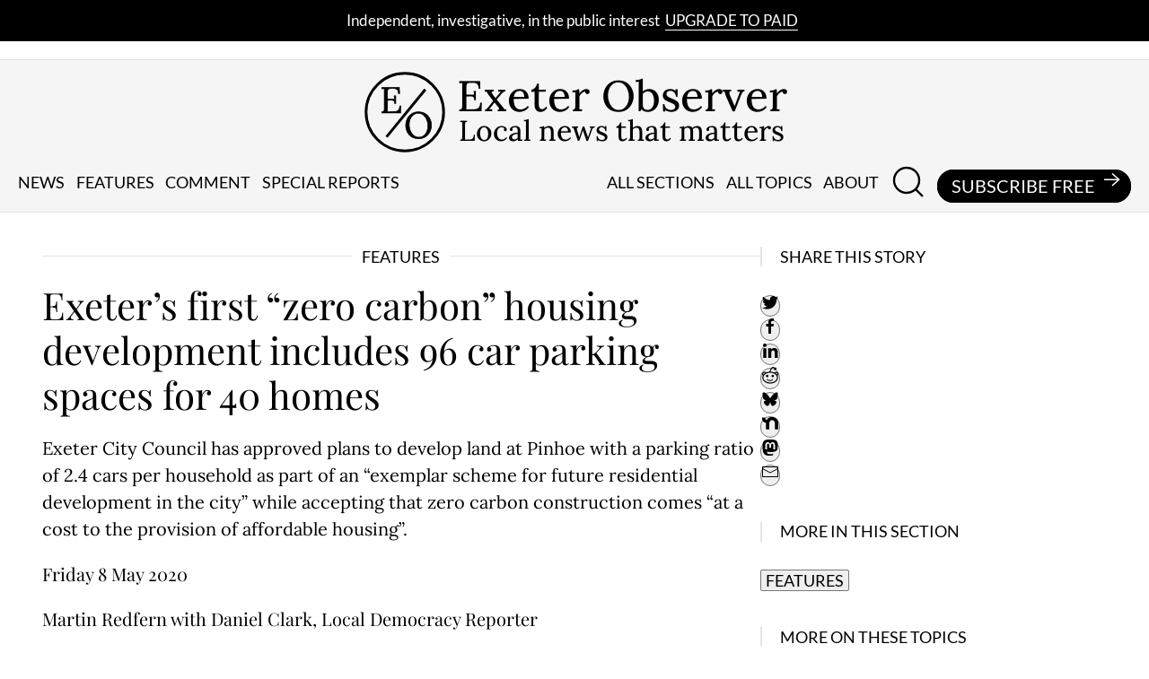

--- FILE ---
content_type: text/html; charset=utf-8
request_url: https://exeterobserver.org/2020/05/08/pulling-road-pinhoe-exeter-net-zero-carbon-affordable-housing-car-parking-congestion/
body_size: 27518
content:
<!DOCTYPE html><html lang="en-GB"><head><meta charset="utf-8"><link rel="preload" href="https://exeterobserver.org/fonts/lora-v35-latin-400-subset-04c9a562dc.woff2" as="font" type="font/woff2" crossorigin><link rel="preload" href="https://exeterobserver.org/fonts/playfair-display-v37-latin-400-subset-593b37d5c0.woff2" as="font" type="font/woff2" crossorigin><link rel="preload" href="https://exeterobserver.org/fonts/lato-v24-latin-400-subset-2c34b7b216.woff2" as="font" type="font/woff2" crossorigin><style>@font-face{font-family:Lora;font-style:normal;font-weight:400;font-display:swap;src:local("Lora"),url("https://exeterobserver.org/fonts/lora-v35-latin-400-subset-04c9a562dc.woff2") format("woff2")}@font-face{font-family:"Lora fallback for Windows+Mac";src:local("Times New Roman"),local("TimesNewRomanPSMT");ascent-override:87.3264%;descent-override:23.7847%;line-gap-override:0.00%;size-adjust:115.2%}@font-face{font-family:"Lora fallback for Android";src:local('Noto Serif Regular'),local('NotoSerif-Regular');ascent-override:103.3944%;descent-override:28.1611%;size-adjust:97.2973%}@font-face{font-family:"Playfair Display";font-style:normal;font-weight:400;font-display:swap;src:local("Playfair Display"),url("https://exeterobserver.org/fonts/playfair-display-v37-latin-400-subset-593b37d5c0.woff2") format("woff2")}@font-face{font-family:"Playfair Display fallback for Windows+Mac";src:local("Times New Roman"),local("TimesNewRomanPSMT");ascent-override:97.2483%;descent-override:22.5595%;line-gap-override:0.00%;size-adjust:111.2615%}@font-face{font-family:"Playfair Display fallback for Android";src:local('Noto Serif Regular'),local('NotoSerif-Regular');ascent-override:115.142%;descent-override:26.7104%;size-adjust:93.9709%}@font-face{font-family:Lato;font-style:normal;font-weight:400;font-display:swap;src:local("Lato"),url("https://exeterobserver.org/fonts/lato-v24-latin-400-subset-2c34b7b216.woff2") format("woff2")}@font-face{font-family:"Lato fallback for Windows+Mac";src:local("Arial"),local("ArialMT");ascent-override:101.0345%;descent-override:21.8038%;line-gap-override:0.00%;size-adjust:97.6894%}@font-face{font-family:"Lato fallback for Android";src:local("Roboto"),local("Roboto-Regular");ascent-override:100.8132%;descent-override:21.756%;size-adjust:97.9038%}@font-face{font-family:Lora;font-style:normal;font-weight:450;font-display:swap;src:url([data-uri])}@font-face{font-family:Lora;font-style:normal;font-weight:550;font-display:swap;src:url("https://exeterobserver.org/fonts/lora-v35-latin-550-subset-1cb7b9f567.woff2") format("woff2")}</style><style>html{background-color:#fff;color:#000}body{margin:0}::-moz-selection{color:#fff;background:#000;text-shadow:none}::selection{color:#fff;background:#000;text-shadow:none}:focus{outline:0}:focus-visible{outline:1px solid black}img{box-sizing:border-box;max-width:100%;height:auto}a{color:#000;cursor:pointer;text-decoration:none}.container,section{box-sizing:content-box;margin-left:auto;padding-left:clamp(.625rem,.36181rem + 1.316vw,1.25rem);padding-right:clamp(.625rem,.36181rem + 1.316vw,1.25rem);margin-right:auto;max-width:91.25rem}.container section{padding-left:0;padding-right:0}.narrow{margin-left:auto;margin-right:auto;max-width:50rem}post-grid,section{margin-top:clamp(1.5625rem,1.16775rem + 1.974vw,2.5rem);margin-bottom:clamp(1.5625rem,1.16775rem + 1.974vw,2.5rem)}cta-bar{display:block;box-sizing:content-box;padding-top:.3125rem;padding-left:clamp(.625rem,.36181rem + 1.316vw,1.25rem);padding-right:clamp(.625rem,.36181rem + 1.316vw,1.25rem);padding-bottom:.3125rem;border-bottom:1px solid rgba(0,0,0,.5);background-color:#000;text-align:center}cta-bar p{color:#fff;margin:.3125rem .3125rem .3125rem 0}cta-bar.sticky{position:-webkit-sticky;position:sticky;top:0;z-index:1}body>nav{margin-top:1.25rem;border-top:1px solid #e4e4e4;background-color:#f5f5f5;border-bottom:1px solid #e4e4e4}nav site-id{display:flex;align-items:center;justify-content:space-between;padding:.625rem 0}@media (max-width:50rem){nav site-id{padding-left:clamp(.625rem,.36181rem + 1.316vw,1.25rem);padding-right:clamp(.625rem,.36181rem + 1.316vw,1.25rem)}}@media (min-width:50rem){nav site-id{justify-content:center}}site-id a{display:flex;align-items:center;text-wrap:nowrap;transition:opacity .5s}site-id a:active,site-id a:focus,site-id a:hover{opacity:50%}site-id a svg{width:clamp(3.5rem,2.44738rem + 5.263vw,6rem);height:clamp(3.5rem,2.44738rem + 5.263vw,6rem);margin-right:clamp(.125rem,-.0855rem + 1.053vw,.625rem)}site-id span span{display:block;position:relative}site-id span span:first-of-type{font-size:clamp(1.6875rem, 1.13488rem + 2.763vw, 3rem);top:-.125rem}site-id span span:last-of-type{font-size:clamp(1.125rem, .75656rem + 1.842vw, 2rem);top:-.1875rem;left:.125rem}site-id button{display:none;position:absolute;width:0;height:0;padding:0;border:0;margin:0;overflow:hidden}@media (max-width:50rem){site-id button{cursor:pointer;background-color:#f5f5f5;width:clamp(1.25rem,.41669rem + 4.167vw,2.5rem);height:clamp(1.125rem,.375rem + 3.75vw,2.25rem);display:flex;align-items:center;justify-content:center;position:relative}site-id button span{display:block;width:100%;height:clamp(.1875rem,.14581rem + .208vw,.25rem);background-color:#000;transition:background-color .5s}site-id button.active span,site-id button:active span{display:none;width:0;height:0}site-id button:before{content:"";width:100%;height:clamp(.1875rem,.14581rem + .208vw,.25rem);position:absolute;left:0;top:0;background-color:#000;transition:background-color .5s}site-id button.active:before,site-id button:active:before{background-color:#000;transform:rotate(45deg);top:clamp(.46875rem,.11456rem + 1.771vw,1rem)}site-id button:after{content:"";width:100%;height:clamp(.1875rem,.14581rem + .208vw,.25rem);position:absolute;left:0;bottom:0;background-color:#000;transition:background-color .5s}site-id button.active:after,site-id button:active:after{background-color:#000;transform:rotate(-45deg);bottom:clamp(.46875rem,.11456rem + 1.771vw,1rem)}site-id button:hover span,site-id button:hover:after,site-id button:hover:before{background-color:rgba(0,0,0,.5)}}site-nav{display:block}site-nav ul{list-style-type:none;padding:0;margin-bottom:.78125rem}@media (max-width:50rem){site-nav ul{display:none}site-nav ul.visible{display:block}site-nav ul li{text-align:center;margin-bottom:.3125rem}}@media (min-width:50rem){site-nav ul{display:flex;flex-wrap:wrap;align-items:center}site-nav ul li:first-of-type,site-nav ul li:nth-of-type(2),site-nav ul li:nth-of-type(3){margin-right:.78125rem}site-nav ul li:nth-of-type(4){flex:1}site-nav ul li:nth-of-type(5),site-nav ul li:nth-of-type(6),site-nav ul li:nth-of-type(7),site-nav ul li:nth-of-type(8),site-nav ul li:nth-of-type(9){margin-left:.78125rem}}site-nav ul li a{color:#000;transition:color .5s}site-nav ul li a:active,site-nav ul li a:focus,site-nav ul li a:hover{color:rgba(0,0,0,.5)}site-nav ul li:nth-of-type(8) a svg{vertical-align:middle;stroke:black;transition:stroke .5s}site-nav ul li:nth-of-type(8) a svg:active,site-nav ul li:nth-of-type(8) a svg:focus,site-nav ul li:nth-of-type(8) a svg:hover{stroke:rgba(0,0,0,0.5)}@media (max-width:65.625rem){site-nav ul li:nth-of-type(9){display:none;position:absolute;width:0;height:0;padding:0;border:0;margin:0;overflow:hidden}}a.button{display:inline flex;align-items:center;padding:.3125rem .3125rem .375rem .9375rem;border:1px solid #000;border-radius:31.25rem;color:#fff;background-color:#000;transition:color .5s;transition:background-color .5s}a.button:active,a.button:focus,a.button:hover{color:#000;background-color:#fff}a.button svg{position:relative;top:1px;transition:stroke .5s}a.button svg line,a.button svg polyline{stroke:white}a.button:active svg line,a.button:active svg polyline,a.button:focus svg line,a.button:focus svg polyline,a.button:hover svg line,a.button:hover svg polyline{stroke:black}grid-3-3-3-3+p:has(a.button > svg),grid-4-4-4+p:has(a.button > svg){margin-top:1.875rem;display:flex;justify-content:end}.flourish-credit,.previewdate,h2.subheading{display:none;position:absolute;width:0;height:0;padding:0;border:0;margin:0;overflow:hidden}form input:first-of-type{position:absolute;left:-.625rem;width:1px;height:1px;padding:0;border:0;margin:0;overflow:hidden}destination:before{content:attr(data-trail) "@"}destination:after{content:attr(data-lead)}destination{unicode-bidi:bidi-override;direction:rtl}body,h2.standfirst,li,p{font-family:Lora,"Lora fallback for Windows+Mac","Lora fallback for Android",serif}h1,h2,h3,h4,p.contributor,p.date{font-family:"Playfair Display","Playfair Display fallback for Windows+Mac","Playfair Display fallback for Android",serif}.banner grid-6-6 a,.label,a.button,aside-heading,button,cta-bar p a,h1.heading,h2.heading,nav.pagenav ul li,p.timing,pagenav-heading,post-heading,section-heading,section-subheading,site-nav ul li a{font-family:Lato,"Lato fallback for Windows+Mac","Lato fallback for Android",sans-serif;text-transform:uppercase}.banner p,.formtext p,.sectionsnav p,cta-banner p,cta-bar p,form div textarea,form input[type=email],form input[type=tel],form input[type=text],form p{font-family:Lato,"Lato fallback for Windows+Mac","Lato fallback for Android",sans-serif}body,h1,h2,h3,h4,li,p{font-weight:400}site-id span{font-weight:450}strong{font-weight:550}body,form input,h1.heading,h2.heading{line-height:1}h1{line-height:1.2}h2{line-height:1.3}h3{line-height:1.4}.headlineonly h2,.post main h3,form textarea,grid-3-3-3-3 h3,h2.standfirst,h4,li,p{line-height:1.5}h1,h2,h3,h4,p{margin:0 0 1.25rem 0}main p:last-of-type,ul{margin:0}article ul{margin:0 0 1.25rem 0}article ul,main ul{padding-left:1.25rem}article li,main li{margin:0 0 .9375rem 0}html{font-size:1rem;-webkit-text-size-adjust:100%;-moz-text-size-adjust:100%;text-size-adjust:100%}.hero h1{font-size:clamp(2.25rem, 1.93419rem + 1.579vw, 3rem)}h1{font-size:clamp(2rem, 1.73681rem + 1.316vw, 2.625rem)}h2{font-size:clamp(1.75rem, 1.5395rem + 1.053vw, 2.25rem)}h3{font-size:clamp(1.5rem, 1.2895rem + 1.053vw, 2rem)}.heading,section-heading{font-size:clamp(1.3125rem, 1.12831rem + .921vw, 1.75rem)}.headlineonly h2,.post main h3,cta-banner a.button,form button:has(+ p),grid-3-3-3-3 h3,h4,section-subheading{font-size:clamp(1.25rem, 1.14475rem + .526vw, 1.5rem)}cta-banner grid-6-6>div>div>p>span{font-size:clamp(1.125rem, 1.04606rem + .395vw, 1.3125rem);line-height:1}.banner grid-6-6 a,.post header p,a.button,blockquote p,button,h1.headline+p.standfirst,h2.standfirst{font-size:clamp(1.0625rem, .98356rem + .395vw, 1.25rem)}a.label,aside-heading,h2.headline+p.standfirst,nav.pagenav ul li,pagenav-heading,post-heading,site-nav ul li{font-size:clamp(1rem, .94738rem + .263vw, 1.125rem)}form .alert p,form input,form label,form select,form textarea,h3.headline+p.standfirst,li,p,target{font-size:clamp(.9375rem, .88488rem + .263vw, 1.0625rem)}.label,grid-3-3-3-3 h3.headline+p.standfirst,p.caption,td,th{font-size:clamp(.875rem, .82238rem + .263vw, 1rem)}.insert p{font-size:clamp(.8125rem, .75988rem + .263vw, .9375rem)}pagenav-heading,post-heading,section-heading{display:block}.heading,pagenav-heading,post-heading,section-heading{overflow:hidden;text-align:center}.heading>span,pagenav-heading>span,post-heading>span,section-heading>span{display:inline flex;position:relative}.heading>::after,.heading>::before,pagenav-heading>::after,pagenav-heading>::before,post-heading>::after,post-heading>::before,section-heading>::after,section-heading>::before{content:"";position:absolute;top:calc(50% - (.2px + .05em)/ 2);width:125rem;border-bottom:1px solid #e4e4e4}.heading>::before,pagenav-heading>::before,post-heading>::before,section-heading>::before{right:100%;margin-right:calc(.3125rem + .3em)}.heading>::after,pagenav-heading>::after,post-heading>::after,section-heading>::after{left:100%;margin-left:calc(.3125rem + .3em)}.heading,pagenav-heading{margin-top:clamp(1.5625rem,1.16775rem + 1.974vw,2.5rem)}.heading,pagenav-heading,section-heading{margin-bottom:clamp(1.5625rem,1.16775rem + 1.974vw,2.5rem)}post-heading{margin-bottom:clamp(.78125rem,.58388rem + .987vw,1.25rem)}aside-heading{display:block;margin:clamp(1.5625rem,1.16775rem + 1.974vw,2.5rem) 0 clamp(1.25rem,.98681rem + 1.316vw,1.875rem)}@media (max-width:51.875rem){aside-heading{overflow:hidden;text-align:center}aside>div:first-child aside-heading{margin-top:.625rem}aside-heading>*{display:inline flex;position:relative}aside-heading>::after,aside-heading>::before{content:"";position:absolute;top:calc(50% - (.2px + .05em)/ 2);width:125rem;border-bottom:1px solid #e4e4e4}aside-heading>::before{right:100%;margin-right:calc(.3125rem + .3em)}aside-heading>::after{left:100%;margin-left:calc(.3125rem + .3em)}}@media (min-width:51.875rem){aside-heading{position:relative}aside>div:first-child aside-heading{margin-top:0}aside-heading>::before{content:"";display:inline flex;position:relative;top:-.1em;vertical-align:middle;height:calc(.25rem + .7em);margin-right:1.25rem;border-left:.125rem solid #e4e4e4}}main a{color:#000;background-color:transparent;-webkit-text-decoration:rgb(227,18,11) underline;text-decoration:rgb(227,18,11) underline;transition:all .5s}main a:active,main a:focus,main a:hover{color:#fff;background-color:#000;-webkit-text-decoration-color:black;text-decoration-color:black}.label{display:inline flex;text-wrap-mode:nowrap;vertical-align:middle;line-height:1.5;color:#000;background-color:#fff;padding:0 .3125rem}a.label{text-decoration:none;background-color:rgba(192,192,192,.25);border:1px solid rgba(0,0,0,.5);border-radius:.125rem;margin:0 0 .625rem 0;transition:color .5s;transition:background-color .5s}a.label:active,a.label:focus,a.label:hover{color:#fff;background-color:#000}article>p:first-of-type::first-letter,article>p:first-of-type:has(img)+p:nth-of-type(2)::first-letter,p.dropcap::first-letter{float:left;margin:0 .625rem .3125rem 0;font-size:clamp(4.5rem, 4.18419rem + 1.579vw, 5.25rem);line-height:clamp(3.6875rem, 3.42431rem + 1.316vw, 4.3125rem)}@-moz-document url-prefix(){article>p:first-of-type::first-letter,article>p:first-of-type:has(img)+p:nth-of-type(2)::first-letter,p.dropcap::first-letter{margin-top:.625rem}}article>p:first-of-type,article>p:first-of-type:has(img)+p:nth-of-type(2),p.dropcap{overflow:hidden}post-grid{display:flex;flex-wrap:wrap;gap:1.875rem}post-grid>div{box-sizing:border-box;width:100%}@media (min-width:51.875rem){post-grid>div:first-of-type{width:calc((800% - 7.5rem)/ 12)}post-grid>div:last-of-type{width:calc((400% - 15rem)/ 12)}}@media (min-width:67.5rem){post-grid{gap:2.5rem}post-grid>div:first-of-type{width:calc((800% - 10rem)/ 12);max-width:50rem;margin-left:auto}post-grid>div:last-of-type{width:calc((400% - 20rem)/ 12);max-width:25rem;margin-right:auto}}.post header,article>p:first-of-type:has(img){margin-bottom:clamp(1.25rem,.98681rem + 1.316vw,1.875rem)}article>p:first-of-type:has(img) img{margin-top:.625rem}article p img{display:block;margin:0 auto}article p.caption img{margin-bottom:.9375rem}article p:has(img){margin-top:2.1875rem;margin-bottom:1.875rem;overflow:auto}article p.caption{text-align:center}article img.imageborder{border:1px solid #e4e4e4;border-radius:.125rem}@media (min-width:51.875rem){aside{position:-webkit-sticky;position:sticky;top:2.5rem}}aside ul{padding:0;margin:0;text-align:center}@media (min-width:51.875rem){aside ul{text-align:left}}aside ul li{list-style-type:none}aside div:first-of-type ul li{display:inline flex}aside ul li a.icon{width:2.25rem;height:2.25rem;border-radius:31.25rem;background-color:rgba(192,192,192,.25);border:1px solid rgba(0,0,0,.5);display:inline flex;justify-content:center;align-items:center;margin-right:.25rem;margin-bottom:.5rem;transition:background-color .5s}aside ul li a.icon:active,aside ul li a.icon:focus,aside ul li a.icon:hover{background-color:#000}aside ul li a.icon svg path{fill:black;transition:fill .5s}aside ul li a.icon:active svg path,aside ul li a.icon:focus svg path,aside ul li a.icon:hover svg path{fill:white}aside ul li a.icon svg polyline{fill:none;stroke:black;transition:stroke .5s}aside ul li a.icon:active svg polyline,aside ul li a.icon:focus svg polyline,aside ul li a.icon:hover svg polyline{stroke:white}</style><link rel="preload" href="https://exeterobserver.org/btf-post-352a28a9d4.css" as="style" onload='this.onload=null,this.rel="stylesheet"'><noscript><link rel="stylesheet" href="https://exeterobserver.org/btf-post-352a28a9d4.css"></noscript><link rel="stylesheet" media="print" href="https://exeterobserver.org/print-c07b50b6f2.css"><script defer="defer" src="https://exeterobserver.org/scripts-233edc297a.js"></script><link rel="alternate" title="Exeter Observer" href="https://exeterobserver.org/feed.xml"><link rel="icon" href="https://exeterobserver.org/assets/logo.webp"><title>Exeter’s first “zero carbon” housing development includes 96 car parking spaces for 40 homes - Exeter Observer</title><link rel="canonical" href="https://exeterobserver.org/2020/05/08/pulling-road-pinhoe-exeter-net-zero-carbon-affordable-housing-car-parking-congestion/"><link rel="license" href="https://creativecommons.org/licenses/by-nc-sa/4.0/"><meta name="color-scheme" content="only light"><meta name="supported-color-schemes" content="only light"><meta name="description" content="
         Exeter City Council has approved plans to develop land at Pinhoe with a parking ratio of 2.4 cars per household as part of an “exemplar scheme for future residential development in the city” while accepting that zero carbon construction comes “at a cost to the provision of affordable housing”.
        
    "><meta name="author" content="Exeter Observer"><meta name="viewport" content="width=device-width,initial-scale=1"><meta name="twitter:card" content="summary_large_image"><meta name="twitter:site" content="@exeterobserver"><meta name="twitter:creator" content="@exeterobserver"><meta property="og:locale" content="en_GB"><meta property="og:site_name" content="Exeter Observer"><meta property="og:logo" content="https://exeterobserver.org/assets/logo.webp"><meta property="og:url" content="https://exeterobserver.org/2020/05/08/pulling-road-pinhoe-exeter-net-zero-carbon-affordable-housing-car-parking-congestion/"><meta property="og:title" content="
         Exeter’s first “zero carbon” housing development includes 96 car parking spaces for 40 homes - Exeter Observer
        
    "><meta property="og:description" content="
         Exeter City Council has approved plans to develop land at Pinhoe with a parking ratio of 2.4 cars per household as part of an “exemplar scheme for future residential development in the city” while accepting that zero carbon construction comes “at a cost to the provision of affordable housing”.
        
    "><meta property="og:type" content="article"><meta property="og:image" content="https://exeterobserver.org/2020/05/08/pulling-road-pinhoe-exeter-net-zero-carbon-affordable-housing-car-parking-congestion/site-plan.webp"><script type="application/ld+json">{
            "@context": "https://schema.org/",
            "@type": "Organization",
            "name": "Exeter Observer",
            "url": "https://exeterobserver.org",
            "sameAs": [ "http://twitter.com/@exeterobserver" ],
            "logo": "https://exeterobserver.org/assets/logo.webp",
            "correctionsPolicy": "https://exeterobserver.org/legal/corrections/",
            "ownershipFundingInfo": "https://exeterobserver.org/about/",
            "legalName": "Exeter Observer Limited",
            "address": {
                "@type": "PostalAddress",
                "streetAddress": "St Sidwell's Community Centre, Sidwell Street",
                "addressLocality": "Exeter",
                "addressRegion": "Devon",
                "postalCode": "EX4 6NN",
                "addressCountry": "UK"
            }
        }</script><script type="application/ld+json">{
            "@context": "https://schema.org/",
            "@type": "NewsMediaOrganization",
            "name": "Exeter Observer",
            "url": "https://exeterobserver.org",
            "sameAs": [ "http://twitter.com/@exeterobserver" ],
            "logo": "https://exeterobserver.org/assets/logo.webp",
            "correctionsPolicy": "https://exeterobserver.org/legal/corrections/",
            "ownershipFundingInfo": "https://exeterobserver.org/about/",
            "legalName": "Exeter Observer Limited",
            "address": {
                "@type": "PostalAddress",
                "streetAddress": "St Sidwell's Community Centre, Sidwell Street",
                "addressLocality": "Exeter",
                "addressRegion": "Devon",
                "postalCode": "EX4 6NN",
                "addressCountry": "UK"
            }
        }</script><script type="application/ld+json">{
                "@context": "https://schema.org/",
                "@type": "NewsArticle",
                "mainEntityOfPage": {
                    "@type": "pngage",
                    "@id": "https://exeterobserver.org/2020/05/08/pulling-road-pinhoe-exeter-net-zero-carbon-affordable-housing-car-parking-congestion/"
                },
                "headline": "Exeter’s first “zero carbon” housing development includes 96 car parking spaces for 40 homes",
                "image": [ "
                    
                        https://exeterobserver.org/2020/05/08/pulling-road-pinhoe-exeter-net-zero-carbon-affordable-housing-car-parking-congestion/site-plan.webp
                    
                " ],
                
                    "datePublished": "2020-05-08T11:00:00+0100",
                
                
                "author": {
                    "@type": "Person",
                     "name": "Martin Redfern"
                    
                },
                "publisher": {
                    "@type": "Organization",
                    "name": "Exeter Observer",
                    "logo": {
                        "@type": "ImageObject",
                        "url": "https://exeterobserver.org/assets/logo.webp",
                        "width": "300",
                        "height": "300"
                    }
                },
                "description":
                     "Exeter City Council has approved plans to develop land at Pinhoe with a parking ratio of 2.4 cars per household as part of an “exemplar scheme for future residential development in the city” while accepting that zero carbon construction comes “at a cost to the provision of affordable housing”."
                    
            }</script></head><body class="post"><cta-bar><p>Independent, investigative, in the public interest &nbsp;<a href="/upgrade/" style="color:#fff;border-bottom:1px solid #fff">Upgrade to paid</a></p></cta-bar><nav><site-id role="banner"><a href="https://exeterobserver.org"><svg width="80" height="80" viewBox="0 0 80 80" xmlns="http://www.w3.org/2000/svg" role="img" aria-label="Exeter Observer logo"><circle fill="none" stroke="#000" stroke-width="2.5px" cx="40px" cy="40px" r="36px"></circle><line fill="none" stroke="#000" stroke-width="2.5px" x1="23px" x2="59px" y1="63px" y2="19px"></line><g><text fill="#000" stroke="#000" stroke-width="0.5px" x="27px" y="41px" font-size="34px" text-anchor="middle" text-rendering="geometricPrecision">E</text><text fill="#000" stroke="#000" stroke-width="0.5px" x="53px" y="64px" font-size="34px" text-anchor="middle" text-rendering="geometricPrecision">O</text></g></svg> <span><span>Exeter Observer</span> <span>Local news that matters</span> </span></a><button aria-label="open menu"><span></span></button></site-id><site-nav class="container" role="navigation"><ul><li><a href="https://exeterobserver.org/sections/news/">News</a></li><li><a href="https://exeterobserver.org/sections/features/">Features</a></li><li><a href="https://exeterobserver.org/sections/comment/">Comment</a></li><li><a href="https://exeterobserver.org/sections/special-reports/">Special reports</a></li><li><a href="https://exeterobserver.org/sections/">All sections</a></li><li><a href="https://exeterobserver.org/topics/">All topics</a></li><li><a href="/about/publication/">About</a></li><li><a href="/search/"><svg xmlns="http://www.w3.org/2000/svg" viewBox="0 0 20 20" width="40" height="40" role="img" aria-label="Search icon"><circle fill="none" stroke-width="1.2" cx="9" cy="9" r="7"/><path fill="none" stroke-width="1.2" d="M14,14 L18,18 L14,14 Z"/></svg></a></li><li><a class="button" href="/subscribe/">Subscribe free <svg width="30" height="30" viewBox="0 0 20 20" xmlns="http://www.w3.org/2000/svg"><polyline fill="none" stroke="#fff" points="10 5 15 9.5 10 14"/><line fill="none" stroke="#fff" x1="4" y1="9.5" x2="15" y2="9.5"/></svg></a></li></ul></site-nav></nav><post-grid class="container" role="main"><div><header><post-heading><span>FEATURES</span></post-heading><h1 class="headline">Exeter’s first “zero carbon” housing development includes 96 car parking spaces for 40 homes</h1><h2 class="standfirst">Exeter City Council has approved plans to develop land at Pinhoe with a parking ratio of 2.4 cars per household as part of an “exemplar scheme for future residential development in the city” while accepting that zero carbon construction comes “at a cost to the provision of affordable housing”.</h2><p class="date"><time datetime="2020-05-08T11:00:00+01:00">Friday 8 May 2020</time></p><p class="contributor">Martin Redfern with Daniel Clark, Local Democracy Reporter</p></header><main><article id="pulling-road-pinhoe-exeter-net-zero-carbon-affordable-housing-car-parking-congestion"><p>In what may be an indication of development decisions to come, Exeter City Council planning committee approved plans for 40 new “zero carbon” homes on Monday night despite previously deferring the decision due to concerns about the development’s impact on congestion levels and the low proportion of affordable housing included in the scheme.</p><p>The proposal to develop the 3.9 acre greenfield site between Pulling Road and Church Hill in Pinhoe initially included 100 car parking spaces, but a council report recommended a reduction to a total of 96 spaces, including two car ports and fourteen garages which Devon County Council, acting as local highway authority, does not count as parking spaces.</p><p>Were the <a href="https://news.exeter.gov.uk/new-vision-to-build-12-000-new-homes-in-exeter-over-the-next-two-decades/">12,000 homes envisaged as part of the “Liveable Exeter” development plan</a> delivered with the same ratio of 2.4 car parking spaces per household an additional 28,800 cars would join the city’s roads.</p><p>The Pulling Road proposal also initially included six affordable homes, just 15% of the total, but was amended to include six units for social rent and four for discounted market sale. Exeter City Council’s policy is that <a href="https://exeter.gov.uk/planning-services/current-policy/supplementary-planning-documents-and-planning-statements/affordable-housing-supplementary-planning-document-2014/">35% of new developments should be affordable</a> but the ten units included in the revised proposal amounted to only 25% of the total.</p><p>However the council’s inability to demonstrate a <a href="https://www.gov.uk/guidance/housing-supply-and-delivery">five year supply of deliverable housing sites</a> means that a <a href="https://www.gov.uk/guidance/national-planning-policy-framework/2-achieving-sustainable-development#para011">presumption in favour of development</a> applies. Following viability assessment which included consideration of the higher construction costs of high-tech energy efficient housing and the presumption that developers of such dwellings should expect a 20% gross profit margin, council officers recommended approval of the plans.</p><p>Officers acknowledged that this form of development “results in a reduction in affordable housing provision” but said this was “an acceptable compromise which will result in both additional dwellings to meet the five year housing supply and a housing product which meets the overall aims of the council commitment toward being carbon neutral.”</p><p class="caption"><img loading="lazy" src="site-aerial-photo.avif" alt="Pulling Road Pinhoe Exeter zero carbon housing development site aerial photo" width="1280" height="720"> <a class="lightboxlink" aria-label="view image in lightbox" href="site-aerial-photo.avif"></a> Pulling Road development site aerial photo</p><p>City councillors nevertheless questioned the plans, expressing surprise that the county highways authority had not objected in a consultation reply which included a transport assessment that predicted a vehicle arriving at or leaving the site every 75 seconds during peak times.</p><p>A statement supporting the application said the new housing would generate “one vehicle trip every two minutes travelling in or out of the site on average”, a total of 720 movements a day which it described as “a minimal volume of vehicle flows”.</p><p>But the county council simply requested a £130,000 contribution from the developer towards its <a href="https://www.devon.gov.uk/roadsandtransport/traffic-information/transport-planning/pinhoe-area-access-strategy-2019-addendum/">Pinhoe area access strategy</a> in response.</p><p>Councillor Amal Ghusain said: “I don’t understand the logic behind highways allowing this to go ahead” and council leader Phil Bialyk said: “I don’t think it is satisfactory and will increase traffic quite a lot. I don’t get how highways have reached the decision that it is OK.”</p><p>Local residents also expressed concern at the impact of increasing vehicle congestion in the area, identifying “tremendous pressure” on existing roads and at pinch points including Cheynegate Lane and the junction of Church Hill and Harrington Lane.</p><p class="caption"><img loading="lazy" class="imageborder" src="location-plan.avif" alt="Pulling Road Pinhoe Exeter zero carbon housing development location plan" width="1920" height="1080"> <a class="lightboxlink" aria-label="view image in lightbox" href="location-plan.avif"></a> Pulling Road development site location plan</p><p>Local councillor Duncan Wood said Pinhoe had seen many developments which might not have had significant impact on traffic on their own, but which had aggregated to the point where traffic flow had increased significantly.</p><p>He said: “This seems to be a development to be achieved at any cost, irrespective of whether it can be safely accessed or the traffic can be absorbed on a network already beyond capacity.”</p><p>Fellow ward councillor Trish Oliver added: “We suffer from increasing traffic congestion and decreasing air quality and this will be exacerbated by all the other developments.”</p><p>The adjacent Home Farm development of 120 houses is under construction, and 380 more homes are due alongside the proposal site at Pinhoe Quarry.</p><p>But Rachel Sutton, city council portfolio holder for climate and culture, said that while the committee might disagree with the highways advice, there weren’t any reasons to refuse the scheme on such grounds.</p><p>She said: “There is a lot to like about this. The quality of the houses is commendable and I like zero carbon homes as that is what we need. This is finely balanced but I am broadly in favour.”</p><p>Councillor Keith Sparkes added: “We need the zero carbon homes in Exeter. Opposing on the traffic isn’t going to work, so this should go ahead.”</p><p class="caption"><img loading="lazy" src="site-plan-square.avif" alt="Pulling Road Pinhoe Exeter zero carbon housing development site plan" width="800" height="800"> <a class="imagelink" aria-label="view image source document" href="site-plan.pdf"></a> Pulling Road development site plan</p><p>When the planning committee considered the application in February, Pinhoe councillor David Harvey pointed at the nearby bus service and cycle route and suggested the site was ripe for a car-free development.</p><p>And the developer’s application statement said: “The site is surrounded by an excellent pedestrian and cycle network which links the site with the neighbouring employment and residential areas.</p><p>“The city centre can be easily reached by cycle trips via a network of cycleways and advisory cycle routes.</p><p>“There are seven bus stops located within a 450 metre radius of the site which support a total of five different bus services.”</p><p>But Tom Carr, co-founder of developer Verto Homes, said making the site car-free would hinder sales.</p><p>“When spending money on a property, people want to be able to store a car. As much as we want to push towards zero carbon, we cannot dictate how people live their lives.</p><p>“We aim to build homes in a sustainable and environmentally friendly way. If Exeter is to lead the way and be carbon neutral, then supporting a zero carbon development is essential.”</p><p class="caption"><img loading="lazy" src="design-illustration.avif" alt="Pulling Road Pinhoe Exeter zero carbon housing development design illustration" width="800" height="450"> Pulling Road development design illustration</p><p>The <a href="https://www.ukgbc.org/ukgbc-work/net-zero-carbon-buildings-a-framework-definition/">UK Green Building Council’s framework</a> outlines what net zero carbon means in terms of building construction, operation and whole life emissions.</p><p>It says that the production and construction of residential buildings accounts for more than half their carbon impacts, and that carbon offsets are necessary to mitigate both direct and indirect emissions from their development and use.</p><p>And <a href="https://www.asa.org.uk/advice-online/environmental-claims-carbon-offsetting-and-carbon-neutral.html">UK Advertising Standard Authority guidance</a> requires that carbon reduction claims must be based on <a href="https://www.asa.org.uk/type/capcode/code_rule/11.4.html">the full life cycle of products unless they state otherwise</a>, and must make clear the limits of that life cycle.</p><p>The developer’s application statement says that the development could be Exeter’s “first genuine zero carbon housing scheme”.</p><p>But externalities such as emissions from motor vehicle journeys, remotely-generated electricity and the energy embedded in construction materials and their use all contribute to the overall impact of any development.</p><p>The application statement does not mention these impacts nor whether they will be offset.</p><p>And while infrastructure to enable the installation of electric vehicle charging points will be included in the development, there is no commitment to install charging points, nor any restriction on combustion engine-powered cars parking in the development’s 96 spaces.</p><p>The developer’s agent described the suggestion by a planning committee member that the provision for charging points should be increased as an “over-specification”, partly because it would increase demand on the local electricity distribution grid.</p><div class="insert"><form id="insertsubscribeform" method="POST" novalidate=""><p>Subscribe to The Exeter Digest - Exeter Observer's essential free email newsletter</p><subscribe-form><input type="text" name="username" autocomplete="off" placeholder="Your username" tabindex="-1"> <input type="email" name="email" autocomplete="email" placeholder="Your email address" aria-label="your email address" aria-required="true" required=""> <button type="submit" value="submit" aria-label="subscribe free">Subscribe free</button></subscribe-form><p>Your personal information will be processed and stored in accordance with our <a href="/legal/privacy-policy/">Privacy Policy</a></p></form></div><p>As transport is Exeter’s largest source of carbon emissions, and vehicle congestion its bane, permitting developments which provide 2.4 car parking spaces for every household is neither compatible with the city’s <a href="https://news.exeter.gov.uk/a-vision-for-the-future/">vision for the future</a> nor its <a href="https://news.exeter.gov.uk/plans-to-make-exeter-carbon-neutral-by-2030/">carbon reduction plans</a>.</p><p>And if private property development profits necessarily make energy efficient housing unaffordable, the city faces many prospective decisions in which it will have to choose whether schemes such as this do more to help meet its overall aims than hinder them.</p><p>As councillor Greg Sheldon said when the planning committee considered the Pulling Road application in February, with some houses expected to sell for more than £500,000: “It is no good saying we are getting zero carbon homes for the masses, if the masses can’t afford them.”</p><p>The deferred planning decision was approved by nine votes to three, with one abstention.</p></article></main></div><div><aside><div><aside-heading><span>Share this story</span></aside-heading><ul><li><a class="icon" href="https://twitter.com/intent/tweet?text=Exeter%E2%80%99s%20first%20%E2%80%9Czero%20carbon%E2%80%9D%20housing%20development%20includes%2096%20car%20parking%20spaces%20for%2040%20homes&url=https://exeterobserver.org/2020/05/08/pulling-road-pinhoe-exeter-net-zero-carbon-affordable-housing-car-parking-congestion/" title="Share this story on Twitter"><svg xmlns="http://www.w3.org/2000/svg" viewBox="0 0 20 20" width="20" height="20" role="img" aria-label="Twitter icon"><path d="M19,4.74 C18.339,5.029 17.626,5.229 16.881,5.32 C17.644,4.86 18.227,4.139 18.503,3.28 C17.79,3.7 17.001,4.009 16.159,4.17 C15.485,3.45 14.526,3 13.464,3 C11.423,3 9.771,4.66 9.771,6.7 C9.771,6.99 9.804,7.269 9.868,7.539 C6.795,7.38 4.076,5.919 2.254,3.679 C1.936,4.219 1.754,4.86 1.754,5.539 C1.754,6.82 2.405,7.95 3.397,8.61 C2.79,8.589 2.22,8.429 1.723,8.149 L1.723,8.189 C1.723,9.978 2.997,11.478 4.686,11.82 C4.376,11.899 4.049,11.939 3.713,11.939 C3.475,11.939 3.245,11.919 3.018,11.88 C3.49,13.349 4.852,14.419 6.469,14.449 C5.205,15.429 3.612,16.019 1.882,16.019 C1.583,16.019 1.29,16.009 1,15.969 C2.635,17.019 4.576,17.629 6.662,17.629 C13.454,17.629 17.17,12 17.17,7.129 C17.17,6.969 17.166,6.809 17.157,6.649 C17.879,6.129 18.504,5.478 19,4.74"/></svg></a></li><li><a class="icon" href="https://www.facebook.com/sharer/sharer.php?u=https://exeterobserver.org/2020/05/08/pulling-road-pinhoe-exeter-net-zero-carbon-affordable-housing-car-parking-congestion/" title="Share this story on Facebook"><svg xmlns="http://www.w3.org/2000/svg" viewBox="0 0 20 20" width="20" height="20" role="img" aria-label="Facebook icon"><path d="M11,10h2.6l0.4-3H11V5.3c0-0.9,0.2-1.5,1.5-1.5H14V1.1c-0.3,0-1-0.1-2.1-0.1C9.6,1,8,2.4,8,5v2H5.5v3H8v8h3V10z"/></svg></a></li><li><a class="icon" href="https://www.linkedin.com/shareArticle?mini=true&url=https://exeterobserver.org/2020/05/08/pulling-road-pinhoe-exeter-net-zero-carbon-affordable-housing-car-parking-congestion/&title=Exeter%E2%80%99s%20first%20%E2%80%9Czero%20carbon%E2%80%9D%20housing%20development%20includes%2096%20car%20parking%20spaces%20for%2040%20homes&source=https://exeterobserver.org" title="Share this story on LinkedIn"><svg xmlns="http://www.w3.org/2000/svg" viewBox="0 0 20 20" width="20" height="20" role="img" aria-label="LinkedIn icon"><path d="M5.77,17.89 L5.77,7.17 L2.21,7.17 L2.21,17.89 L5.77,17.89 L5.77,17.89 Z M3.99,5.71 C5.23,5.71 6.01,4.89 6.01,3.86 C5.99,2.8 5.24,2 4.02,2 C2.8,2 2,2.8 2,3.85 C2,4.88 2.77,5.7 3.97,5.7 L3.99,5.7 L3.99,5.71 L3.99,5.71 Z"/><path d="M7.75,17.89 L11.31,17.89 L11.31,11.9 C11.31,11.58 11.33,11.26 11.43,11.03 C11.69,10.39 12.27,9.73 13.26,9.73 C14.55,9.73 15.06,10.71 15.06,12.15 L15.06,17.89 L18.62,17.89 L18.62,11.74 C18.62,8.45 16.86,6.92 14.52,6.92 C12.6,6.92 11.75,7.99 11.28,8.73 L11.3,8.73 L11.3,7.17 L7.75,7.17 C7.79,8.17 7.75,17.89 7.75,17.89 L7.75,17.89 L7.75,17.89 Z"/></svg></a></li><li><a class="icon" href="https://reddit.com/submit?url=https://exeterobserver.org/2020/05/08/pulling-road-pinhoe-exeter-net-zero-carbon-affordable-housing-car-parking-congestion/&title=Exeter%E2%80%99s%20first%20%E2%80%9Czero%20carbon%E2%80%9D%20housing%20development%20includes%2096%20car%20parking%20spaces%20for%2040%20homes" title="Share this story on Reddit"><svg xmlns="http://www.w3.org/2000/svg" viewBox="0 0 20 20" width="20" height="20" role="img" aria-label="Reddit icon"><path d="M19 9.05a2.56 2.56 0 0 0-2.56-2.56 2.59 2.59 0 0 0-1.88.82 10.63 10.63 0 0 0-4.14-1v-.08c.58-1.62 1.58-3.89 2.7-4.1.38-.08.77.12 1.19.57a1.15 1.15 0 0 0-.06.37 1.48 1.48 0 1 0 1.51-1.45 1.43 1.43 0 0 0-.76.19A2.29 2.29 0 0 0 12.91 1c-2.11.43-3.39 4.38-3.63 5.19 0 0 0 .11-.06.11a10.65 10.65 0 0 0-3.75 1A2.56 2.56 0 0 0 1 9.05a2.42 2.42 0 0 0 .72 1.76A5.18 5.18 0 0 0 1.24 13c0 3.66 3.92 6.64 8.73 6.64s8.74-3 8.74-6.64a5.23 5.23 0 0 0-.46-2.13A2.58 2.58 0 0 0 19 9.05zm-16.88 0a1.44 1.44 0 0 1 2.27-1.19 7.68 7.68 0 0 0-2.07 1.91 1.33 1.33 0 0 1-.2-.72zM10 18.4c-4.17 0-7.55-2.4-7.55-5.4S5.83 7.53 10 7.53 17.5 10 17.5 13s-3.38 5.4-7.5 5.4zm7.69-8.61a7.62 7.62 0 0 0-2.09-1.91 1.41 1.41 0 0 1 .84-.28 1.47 1.47 0 0 1 1.44 1.45 1.34 1.34 0 0 1-.21.72z"/><path d="M6.69 12.58a1.39 1.39 0 1 1 1.39-1.39 1.38 1.38 0 0 1-1.38 1.39z"/><path d="M14.26 11.2a1.39 1.39 0 1 1-1.39-1.39 1.39 1.39 0 0 1 1.39 1.39z"/><path d="M13.09 14.88a.54.54 0 0 1-.09.77 5.3 5.3 0 0 1-3.26 1.19 5.61 5.61 0 0 1-3.4-1.22.55.55 0 1 1 .73-.83 4.09 4.09 0 0 0 5.25 0 .56.56 0 0 1 .77.09z"/></svg></a></li><li><a class="icon" href="https://bsky.app/intent/compose?text=Exeter%E2%80%99s%20first%20%E2%80%9Czero%20carbon%E2%80%9D%20housing%20development%20includes%2096%20car%20parking%20spaces%20for%2040%20homes%0A%0Ahttps://exeterobserver.org/2020/05/08/pulling-road-pinhoe-exeter-net-zero-carbon-affordable-housing-car-parking-congestion/" title="Share this story on Bluesky"><svg xmlns="http://www.w3.org/2000/svg" viewBox="0 0 20 20" width="20" height="20" role="img" aria-label="Bluesky icon"><path d="M9.993,9.149c-.772-1.495-2.865-4.288-4.813-5.662-1.866-1.317-2.58-1.09-3.043-.878-.54.246-.637,1.075-.637,1.563s.265,4.003.444,4.587c.579,1.939,2.628,2.595,4.519,2.382.096-.014.193-.029.294-.039-.096.014-.198.029-.294.039-2.768.41-5.233,1.418-2.001,5.011,3.55,3.675,4.866-.786,5.541-3.053.675,2.262,1.452,6.564,5.474,3.053,3.024-3.053.83-4.601-1.939-5.011-.096-.01-.198-.024-.294-.039.101.014.198.024.294.039,1.89.212,3.945-.444,4.519-2.382.174-.588.444-4.099.444-4.587s-.096-1.317-.637-1.563c-.468-.212-1.177-.439-3.043.878-1.963,1.379-4.056,4.167-4.827,5.662h0Z"/></svg></a></li><li><a class="icon" href="https://nextdoor.com/sharekit/?source=@exeterobserver&body=https://exeterobserver.org/2020/05/08/pulling-road-pinhoe-exeter-net-zero-carbon-affordable-housing-car-parking-congestion/&hint_text=Exeter%E2%80%99s%20first%20%E2%80%9Czero%20carbon%E2%80%9D%20housing%20development%20includes%2096%20car%20parking%20spaces%20for%2040%20homes" title="Share this story on Nextdoor"><svg xmlns="http://www.w3.org/2000/svg" viewBox="200 320 570 400" width="20" height="20" role="img" aria-label="Nextdoor icon"><path d="M545.9,317.7c-70.4,0-130.4,32.3-164.1,81.8c-2.8,4.1-7.6,12.9-14,13c-30.8,0.2-32.7-37.7-33.7-71.6 c-0.1-5-4.4-9.1-9.4-9.1l-89.2-0.5c-5.3,0-9.6,4.4-9.5,9.6c2,82.7,17.2,138.9,117.4,161.3c5.5,1.2,9.3,6.2,9.3,11.8 c0,34.4,0,151.7,0,185.8c0,5.2,4.2,9.4,9.4,9.4h86.6c5.2,0,9.4-4.2,9.4-9.4V507.9c0-42.6,30.2-91,87.6-91c54.6,0,87.6,48.4,87.6,91 v191.9c0,5.2,4.2,9.4,9.4,9.4h86.6c5.2,0,9.4-4.2,9.4-9.4V493.7C738.9,395.1,654.8,317.7,545.9,317.7z"></path></svg></a></li><li><a class="icon" href="https://mastodonshare.com/?text=Exeter%E2%80%99s%20first%20%E2%80%9Czero%20carbon%E2%80%9D%20housing%20development%20includes%2096%20car%20parking%20spaces%20for%2040%20homes&url=https://exeterobserver.org/2020/05/08/pulling-road-pinhoe-exeter-net-zero-carbon-affordable-housing-car-parking-congestion/" title="Share this story on Mastodon"><svg xmlns="http://www.w3.org/2000/svg" viewBox="0 0 20 20" width="20" height="20" role="img" aria-label="Mastodon icon"><path d="m18.5,6.87c0-3.95-2.59-5.11-2.59-5.11-1.31-.6-3.55-.85-5.88-.87h-.06c-2.33.02-4.57.27-5.88.87,0,0-2.59,1.16-2.59,5.11,0,.91-.02,1.99.01,3.14.09,3.87.71,7.68,4.28,8.62,1.65.44,3.06.53,4.2.47,2.07-.11,3.23-.74,3.23-.74l-.07-1.5s-1.48.47-3.14.41c-1.64-.06-3.38-.18-3.64-2.2-.02-.18-.04-.37-.04-.57,0,0,1.61.39,3.66.49,1.25.06,2.42-.07,3.61-.22,2.28-.27,4.27-1.68,4.52-2.97.39-2.02.36-4.94.36-4.94Zm-3.05,5.09h-1.9v-4.65c0-.98-.41-1.48-1.24-1.48-.91,0-1.37.59-1.37,1.76v2.54h-1.89v-2.54c0-1.17-.46-1.76-1.37-1.76-.82,0-1.24.5-1.24,1.48v4.65h-1.9v-4.79c0-.98.25-1.76.75-2.33.52-.58,1.19-.87,2.03-.87.97,0,1.71.37,2.19,1.12l.47.79.47-.79c.49-.75,1.22-1.12,2.19-1.12.84,0,1.51.29,2.03.87.5.58.75,1.35.75,2.33v4.79Z"/></svg></a></li><li><a class="icon" href="mailto:?subject=Exeter%E2%80%99s%20first%20%E2%80%9Czero%20carbon%E2%80%9D%20housing%20development%20includes%2096%20car%20parking%20spaces%20for%2040%20homes%20in%20Exeter%20Observer&body=https://exeterobserver.org/2020/05/08/pulling-road-pinhoe-exeter-net-zero-carbon-affordable-housing-car-parking-congestion/" title="Share this story by email"><svg xmlns="http://www.w3.org/2000/svg" viewBox="0 0 20 20" width="20" height="20" role="img" aria-label="Email icon"><polyline points="1.4,6.5 10,11 18.6,6.5"/><path d="M 1,4 1,16 19,16 19,4 1,4 Z M 18,15 2,15 2,5 18,5 18,15 Z"/></svg></a></li></ul></div><div><aside-heading><span>More in this section</span></aside-heading><ul><li><a class="label" href="https://exeterobserver.org/sections/features/">FEATURES</a></li></ul></div><div><aside-heading><span>More on these topics</span></aside-heading><ul><li><a class="label" href="https://exeterobserver.org/topics/planning-place/">Planning &amp; place</a></li><li><a class="label" href="https://exeterobserver.org/topics/exeter-city-council/">Exeter city council</a></li><li><a class="label" href="https://exeterobserver.org/topics/net-zero-exeter/">Net zero exeter</a></li><li><a class="label" href="https://exeterobserver.org/topics/devon-county-council/">Devon county council</a></li><li><a class="label" href="https://exeterobserver.org/topics/transport-infrastructure/">Transport infrastructure</a></li><li><a class="label" href="https://exeterobserver.org/topics/planning-decisions/">Planning decisions</a></li><li><a class="label" href="https://exeterobserver.org/topics/pinhoe/">Pinhoe</a></li></ul></div><div><aside-heading><span>More from this author</span></aside-heading><ul><li><a class="label" rel="author" href="https://exeterobserver.org/authors/martin-redfern/">Martin Redfern</a></li></ul></div></aside></div></post-grid><cta-banner><div class="container"><section-heading><span>Independent, investigative, in the public interest</span></section-heading><grid-6-6><div><p>Exeter Observer publishes the independent investigative journalism our local democracy needs.</p><p>It can do this because it is the city's only news organisation that doesn't have to answer to corporate advertisers, remote shareholders or those in power.</p><p>Instead, its not-for-profit public interest business model is simple.</p><p>It depends on readers like you to sustain our reporting by contributing a small amount each month.</p></div><div><p>Lots of people currently chip in like this, but it's not enough to cover our costs. We need more paying subscribers to keep publishing.</p><div><p><span>149</span> of the <span>300</span> readers we need have signed up so far. Help us reach our goal by joining them today.</p><div><span style="width:49.67%"><span></span></span></div></div><p>Support our work from less than £2/week and get access to exclusive premium content and more.</p><p><a class="button" href="/upgrade/">Upgrade to paid <svg width="30" height="30" viewbox="0 0 20 20" xmlns="http://www.w3.org/2000/svg"><polyline fill="none" stroke="#fff" points="10 5 15 9.5 10 14"/><line fill="none" stroke="#fff" x1="4" y1="9.5" x2="15" y2="9.5"/></svg></a></p></div></grid-6-6></div></cta-banner><section><section-heading><span>Spotlight</span></section-heading><div id="[base64]" class="spotlight preview"><div><img loading="lazy" src="/2025/11/09/[base64]/exeter-city-centre-antisocial-behaviour-crime-data-map-october-2023.avif" width="800" height="450" alt="Exeter city centre antisocial behaviour crime data map, October 2023" class="imageborder"></div><div><h2 class="headline">Labour and Conservative councillors join forces to block Exeter city centre antisocial behaviour initiative</h2><p class="standfirst">Rejection of voluntary and community sector calls for more inclusive response follows thirteen-year council failure to comply with legal duties under crime and disorder legislation in relation to Exeter Community Safety Partnership.</p><p class="previewdate"><time datetime="2025-11-09T08:30:00+00:00">Sunday 9 November 2025</time></p></div><a href="/2025/11/09/[base64]/" title="Labour and Conservative councillors join forces to block Exeter city centre antisocial behaviour initiative"></a></div></section><section><section-heading><span>More stories</span></section-heading><grid-4-4-4><div id="[base64]" class="imagetop preview"><img loading="lazy" src="/2025/11/30/[base64]/dawlish-warren-and-exe-estuary-mouth-sandbanks.avif" alt="Dawlish Warren and Exe Estuary mouth sandbanks" width="800" height="450"><div><h3 class="headline">Exeter City Council is about to seize the helm of Exe estuary maritime life: will it steer it onto the rocks?</h3><p class="standfirst">Charges for waterways access are set to be imposed from the quay and canal basin to the coast under proposed Harbour Revision Order powers after six years of rising costs propelled by pursuit of Port Marine Safety Code compliance. They risk driving away craft of all sizes, from kayaks to yachts, while redevelopment threatens canalside land – but it’s not too late to change course.</p><p class="previewdate"><time datetime="2025-11-30T07:45:00+00:00">Sunday 30 November 2025</time>, updated <time datetime="2025-12-05T11:00:00+00:00">5 December 2025</time></p></div><a href="/2025/11/30/[base64]/" title="Exeter City Council is about to seize the helm of Exe estuary maritime life: will it steer it onto the rocks?"></a></div><div id="[base64]" class="imagetop preview"><img loading="lazy" src="/2025/11/29/[base64]/former-bramdean-school-playing-field.avif" alt="Former Bramdean School playing field" width="800" height="450"><div><h3 class="headline">McCarthy Stone amends Heavitree school playing field retirement complex plans to trigger second public consultation</h3><p class="standfirst">Developer makes minor adjustments to proposals for 36 retirement flats which have prompted concerns about loss of green space and adverse impact on historic character of conservation area.</p><p class="previewdate"><time datetime="2025-11-29T15:00:00+00:00">Saturday 29 November 2025</time></p></div><a href="/2025/11/29/[base64]/" title="McCarthy Stone amends Heavitree school playing field retirement complex plans to trigger second public consultation"></a></div><div id="princesshay-seeks-permission-outdoor-market-stalls-four-months-each-year-planning-application-shopping-centre-acquisition-frasers-group-said-intended-enhance-shopping-leisure-offer-exeter-city-centre" class="imagetop preview"><img loading="lazy" src="/2025/11/28/princesshay-seeks-permission-outdoor-market-stalls-four-months-each-year-planning-application-shopping-centre-acquisition-frasers-group-said-intended-enhance-shopping-leisure-offer-exeter-city-centre/princesshay-temporary-seasonal-market-stalls-princesshay-square.avif" alt="Princesshay temporary seasonal market stalls in Princesshay Square" width="800" height="450"><div><h3 class="headline">Princesshay seeks permission for outdoor market stalls for four months each year</h3><p class="standfirst">Planning application follows shopping centre acquisition by Frasers Group which said it intended to enhance the shopping and leisure offer in Exeter city centre.</p><p class="previewdate"><time datetime="2025-11-28T13:00:00+00:00">Friday 28 November 2025</time></p></div><a href="/2025/11/28/princesshay-seeks-permission-outdoor-market-stalls-four-months-each-year-planning-application-shopping-centre-acquisition-frasers-group-said-intended-enhance-shopping-leisure-offer-exeter-city-centre/" title="Princesshay seeks permission for outdoor market stalls for four months each year"></a></div><div id="[base64]" class="imagetop preview"><img loading="lazy" src="/2025/11/28/[base64]/moor-exchange-illustrative-view.avif" alt="Illustrative view of Moor Exchange retail park" width="800" height="450"><div><h3 class="headline">Honiton Road “Moor Exchange” retail park plans set for approval</h3><p class="standfirst">Final revised proposals for 12,400 square metre “town centre facilities” with 376 car parking spaces in Honiton Road trigger another public consultation five years after Exeter City Council granted outline planning permission for development.</p><p class="previewdate"><time datetime="2025-11-28T11:30:00+00:00">Friday 28 November 2025</time></p></div><a href="/2025/11/28/[base64]/" title="Honiton Road “Moor Exchange” retail park plans set for approval"></a></div><div id="exeter-is-for-everyone-event-counters-anti-migrant-city-centre-march" class="imagetop preview"><img loading="lazy" src="/2025/11/25/exeter-is-for-everyone-event-counters-anti-migrant-city-centre-march/exeter-is-for-everyone-exeter-high-street.avif" alt="Exeter is for Everyone in Exeter High Street" width="800" height="450"><div><h3 class="headline">Exeter is for Everyone event counters anti-migrant city centre march</h3><p class="standfirst">1,200-1,500 people participate in hope and unity march, outnumbering British Unity nationalists by more than ten to one as significant police presence maintains order except for few minor clashes.</p><p class="previewdate"><time datetime="2025-11-25T12:45:00+00:00">Tuesday 25 November 2025</time></p></div><a href="/2025/11/25/exeter-is-for-everyone-event-counters-anti-migrant-city-centre-march/" title="Exeter is for Everyone event counters anti-migrant city centre march"></a></div><div id="st-petrocks-launches-fundraising-appeal-number-people-sleeping-rough-exeter-continues-rise-campaign-film-dedicated-homelessness-charity-mission" class="imagetop preview"><img loading="lazy" src="/2025/11/17/st-petrocks-launches-fundraising-appeal-number-people-sleeping-rough-exeter-continues-rise-campaign-film-dedicated-homelessness-charity-mission/rough-sleeper-shelter-paris-street-shop-window.avif" alt="Rough sleeper shelter beside Paris Street shop window" width="800" height="450"><div><h3 class="headline">St Petrock’s launches fundraising appeal as number of people sleeping rough in Exeter continues to rise</h3><p class="standfirst">Campaign film underscores dedicated homelessness charity mission as demand for its support services grows.</p><p class="previewdate"><time datetime="2025-11-17T15:30:00+00:00">Monday 17 November 2025</time></p></div><a href="/2025/11/17/st-petrocks-launches-fundraising-appeal-number-people-sleeping-rough-exeter-continues-rise-campaign-film-dedicated-homelessness-charity-mission/" title="St Petrock’s launches fundraising appeal as number of people sleeping rough in Exeter continues to rise"></a></div></grid-4-4-4></section><section><section-heading><span>On Our Radar</span></section-heading><grid-4-4-4><div id="magdalen-road-christmas-fair-st-leonards-neighbourhood-association-exeter-saturday-6-december-2025" class="imageoverlay preview"><img loading="lazy" src="/2025/11/17/magdalen-road-christmas-fair-st-leonards-neighbourhood-association-exeter-saturday-6-december-2025/magdalen-road-christmas-fair-keyframe.avif" alt="Magdalen Road Christmas Fair" width="800" height="450"><div><p class="timing">SATURDAY 6 DECEMBER 2025</p><h3 class="headline">Magdalen Road Christmas Fair</h3><p class="standfirst">Community-run market returns for thirteenth year with festive food, music and gifts.</p><p class="label">MAGDALEN ROAD</p><p class="previewdate"><time datetime="2025-11-17T17:30:00+00:00">Monday 17 November 2025</time></p></div><a href="/2025/11/17/magdalen-road-christmas-fair-st-leonards-neighbourhood-association-exeter-saturday-6-december-2025/" title="Magdalen Road Christmas Fair"></a></div><div id="the-wintertime-hotel-theatre-alibi-angel-exit-theatre-saturday-13-december-2025-to-sunday-4-january-2026-emmanuel-hall-exeter" class="imageoverlay preview"><img loading="lazy" src="/2025/11/25/the-wintertime-hotel-theatre-alibi-angel-exit-theatre-saturday-13-december-2025-to-sunday-4-january-2026-emmanuel-hall-exeter/wintertime-hotel-graphic-keyframe.avif" alt="Wintertime Hotel graphic" width="800" height="450"><div><p class="timing">SATURDAY 13 DECEMBER 2025 TO SUNDAY 4 JANUARY 2026</p><h3 class="headline">The Wintertime Hotel</h3><p class="standfirst">An immersive family-friendly production by Theatre Alibi and Angel Exit Theatre.</p><p class="label">EMMANUEL HALL</p><p class="previewdate"><time datetime="2025-11-25T13:45:00+00:00">Tuesday 25 November 2025</time></p></div><a href="/2025/11/25/the-wintertime-hotel-theatre-alibi-angel-exit-theatre-saturday-13-december-2025-to-sunday-4-january-2026-emmanuel-hall-exeter/" title="The Wintertime Hotel"></a></div><div id="ernie-and-the-sea-of-ice-quirk-theatre-sunday-14-to-sunday-28-december-2025-exeter-phoenix" class="imageoverlay preview"><img loading="lazy" src="/2025/11/25/ernie-and-the-sea-of-ice-quirk-theatre-sunday-14-to-sunday-28-december-2025-exeter-phoenix/ernie-and-the-sea-of-ice-keyframe.avif" alt="Ernie and the Sea of Ice" width="800" height="450"><div><p class="timing">SUNDAY 14 TO SUNDAY 28 DECEMBER 2025</p><h3 class="headline">Ernie and the Sea of Ice</h3><p class="standfirst">Quirk Theatre presents a festive family-friendly adventure set in the snowy South Pole.</p><p class="label">EXETER PHOENIX</p><p class="previewdate"><time datetime="2025-11-25T16:30:00+00:00">Tuesday 25 November 2025</time></p></div><a href="/2025/11/25/ernie-and-the-sea-of-ice-quirk-theatre-sunday-14-to-sunday-28-december-2025-exeter-phoenix/" title="Ernie and the Sea of Ice"></a></div></grid-4-4-4></section><section><section-heading><span>Spotlight</span></section-heading><div id="[base64]" class="spotlight preview"><div><img loading="lazy" src="/2025/09/30/[base64]/september-2025-permitted-replacement-scheme-west-elevation-keyframe.avif" width="800" height="450" alt="September 2025 permitted replacement scheme west elevation"></div><div><h2 class="headline">Council denies data and contrives criteria to dismiss community balance concerns in third King Billy student block approval</h2><p class="standfirst">Exeter Observer analysis finds more students living in city centre than residents as council bid to include PBSA in housing delivery figures weakens local planning policy – but does not remove it from decision-making altogether.</p><p class="previewdate"><time datetime="2025-09-30T17:00:00+01:00">Tuesday 30 September 2025</time>, updated <time datetime="2025-10-11T07:30:00+01:00">11 October 2025</time></p></div><a href="/2025/09/30/[base64]/" title="Council denies data and contrives criteria to dismiss community balance concerns in third King Billy student block approval"></a></div></section><footer><div class="container"><footer-head><site-id><a href="https://exeterobserver.org"><svg xmlns="http://www.w3.org/2000/svg" viewBox="0 0 80 80" width="64" height="64" role="img" aria-label="Exeter Observer logo"><circle fill="none" stroke="#000" stroke-width="2.5px" cx="40px" cy="40px" r="36px"></circle><line fill="none" stroke="#000" stroke-width="2.5px" x1="23px" x2="59px" y1="63px" y2="19px"></line><g><text fill="#000" stroke="#000" stroke-width="0.5px" x="27px" y="41px" font-size="34px" text-anchor="middle" text-rendering="geometricPrecision">E</text><text fill="#000" stroke="#000" stroke-width="0.5px" x="53px" y="64px" font-size="34px" text-anchor="middle" text-rendering="geometricPrecision">O</text></g></svg> <span><span>Exeter Observer</span> <span>Local news that matters</span></span></a></site-id><ul><li><a class="button" href="/subscribe/">Subscribe free <svg width="30" height="30" viewBox="0 0 20 20" xmlns="http://www.w3.org/2000/svg"><polyline fill="none" stroke="#fff" points="10 5 15 9.5 10 14"/><line fill="none" stroke="#fff" x1="4" y1="9.5" x2="15" y2="9.5"/></svg></a></li></ul></footer-head><hr class="divider"><footer-nav role="contentinfo"><ul><li><a href="https://exeterobserver.org/sections/news/">News</a></li><li><a href="https://exeterobserver.org/sections/features/">Features</a></li><li><a href="https://exeterobserver.org/sections/comment/">Comment</a></li><li><a href="https://exeterobserver.org/sections/special-reports/">Special Reports</a></li><li><a href="https://exeterobserver.org/sections/on-our-radar/">On Our Radar</a></li><li><a href="https://exeterobserver.org/sections/the-exeter-digest/">The Exeter Digest</a></li></ul><ul><li><a href="https://exeterobserver.org/sections/">All sections</a></li><li><a href="https://exeterobserver.org/topics/">All topics</a></li><li><a href="/search/">Search</a></li><li><a href="/subscribe/">Subscribe free</a></li><li><a href="/upgrade/">Upgrade to paid</a></li></ul><ul><li><a href="/about/publication/">About</a></li><li><a href="/about/publication/">Publication</a></li><li><a href="/about/rationale/">Rationale</a></li><li><a href="/about/references/">References</a></li><li><a href="/contact/">Contact</a></li></ul><ul><li><a href="/legal/terms-and-conditions/">Terms & Conditions</a></li><li><a href="/legal/privacy-policy/">Privacy Policy</a></li><li><a href="/legal/corrections/">Corrections</a></li><li><a href="/legal/complaints/">Complaints</a></li></ul></footer-nav><hr class="divider"><p><a rel="license" href="https://creativecommons.org/licenses/by-nc-sa/4.0/"><svg xmlns="http://www.w3.org/2000/svg" viewBox="5.5 -3.5 64 64" width="21" height="21" role="img" aria-label="Creative Commons license icon"><circle cx="37.785" cy="28.501" r="28.836" fill="none"/><path d="M37.441-3.5c8.951 0 16.572 3.125 22.857 9.372 3.008 3.009 5.295 6.448 6.857 10.314 1.561 3.867 2.344 7.971 2.344 12.314 0 4.381-.773 8.486-2.314 12.313-1.543 3.828-3.82 7.21-6.828 10.143-3.123 3.085-6.666 5.448-10.629 7.086-3.961 1.638-8.057 2.457-12.285 2.457s-8.276-.808-12.143-2.429c-3.866-1.618-7.333-3.961-10.4-7.027-3.067-3.066-5.4-6.524-7-10.372S5.5 32.767 5.5 28.5c0-4.229.809-8.295 2.428-12.2 1.619-3.905 3.972-7.4 7.057-10.486C21.08-.394 28.565-3.5 37.441-3.5zm.116 5.772c-7.314 0-13.467 2.553-18.458 7.657-2.515 2.553-4.448 5.419-5.8 8.6a25.204 25.204 0 0 0-2.029 9.972c0 3.429.675 6.734 2.029 9.913 1.353 3.183 3.285 6.021 5.8 8.516 2.514 2.496 5.351 4.399 8.515 5.715a25.652 25.652 0 0 0 9.943 1.971c3.428 0 6.75-.665 9.973-1.999 3.219-1.335 6.121-3.257 8.713-5.771 4.99-4.876 7.484-10.99 7.484-18.344 0-3.543-.648-6.895-1.943-10.057-1.293-3.162-3.18-5.98-5.654-8.458-5.146-5.143-11.335-7.715-18.573-7.715zm-.401 20.915l-4.287 2.229c-.458-.951-1.019-1.619-1.685-2-.667-.38-1.286-.571-1.858-.571-2.856 0-4.286 1.885-4.286 5.657 0 1.714.362 3.084 1.085 4.113.724 1.029 1.791 1.544 3.201 1.544 1.867 0 3.181-.915 3.944-2.743l3.942 2c-.838 1.563-2 2.791-3.486 3.686-1.484.896-3.123 1.343-4.914 1.343-2.857 0-5.163-.875-6.915-2.629-1.752-1.752-2.628-4.19-2.628-7.313 0-3.048.886-5.466 2.657-7.257 1.771-1.79 4.009-2.686 6.715-2.686 3.963-.002 6.8 1.541 8.515 4.627zm18.457 0l-4.229 2.229c-.457-.951-1.02-1.619-1.686-2-.668-.38-1.307-.571-1.914-.571-2.857 0-4.287 1.885-4.287 5.657 0 1.714.363 3.084 1.086 4.113.723 1.029 1.789 1.544 3.201 1.544 1.865 0 3.18-.915 3.941-2.743l4 2c-.875 1.563-2.057 2.791-3.541 3.686a9.233 9.233 0 0 1-4.857 1.343c-2.896 0-5.209-.875-6.941-2.629-1.736-1.752-2.602-4.19-2.602-7.313 0-3.048.885-5.466 2.658-7.257 1.77-1.79 4.008-2.686 6.713-2.686 3.962-.002 6.783 1.541 8.458 4.627z"/></svg> <svg xmlns="http://www.w3.org/2000/svg" viewBox="5.5 -3.5 64 64" width="21" height="21" role="img" aria-label="Creative Commons attribution icon"><circle cx="37.637" cy="28.806" r="28.276" fill="none"/><path d="M37.443-3.5c8.988 0 16.57 3.085 22.742 9.257C66.393 11.967 69.5 19.548 69.5 28.5c0 8.991-3.049 16.476-9.145 22.456-6.476 6.363-14.113 9.544-22.912 9.544-8.649 0-16.153-3.144-22.514-9.43C8.644 44.784 5.5 37.262 5.5 28.5c0-8.761 3.144-16.342 9.429-22.742C21.101-.415 28.604-3.5 37.443-3.5zm.114 5.772c-7.276 0-13.428 2.553-18.457 7.657-5.22 5.334-7.829 11.525-7.829 18.572 0 7.086 2.59 13.22 7.77 18.398 5.181 5.182 11.352 7.771 18.514 7.771 7.123 0 13.334-2.607 18.629-7.828 5.029-4.838 7.543-10.952 7.543-18.343 0-7.276-2.553-13.465-7.656-18.571-5.104-5.104-11.276-7.656-18.514-7.656zm8.572 18.285v13.085h-3.656v15.542h-9.944V33.643h-3.656V20.557c0-.572.2-1.057.599-1.457.401-.399.887-.6 1.457-.6h13.144c.533 0 1.01.2 1.428.6.417.4.628.886.628 1.457zm-13.087-8.228c0-3.008 1.485-4.514 4.458-4.514s4.457 1.504 4.457 4.514c0 2.971-1.486 4.457-4.457 4.457s-4.458-1.486-4.458-4.457z"/></svg> <svg xmlns="http://www.w3.org/2000/svg" viewBox="5.5 -3.5 64 64" width="21" height="21" role="img" aria-label="Creative Commons NonCommercial icon"><circle cx="37.47" cy="28.736" r="29.471" fill="none"/><path d="M37.442-3.5c8.99 0 16.571 3.085 22.743 9.256C66.393 11.928 69.5 19.509 69.5 28.5c0 8.992-3.048 16.476-9.145 22.458 C53.88 57.32 46.241 60.5 37.442 60.5c-8.686 0-16.19-3.162-22.513-9.485C8.644 44.728 5.5 37.225 5.5 28.5 c0-8.762 3.144-16.343 9.429-22.743C21.1-0.414 28.604-3.5 37.442-3.5z M12.7 19.872c-0.952 2.628-1.429 5.505-1.429 8.629 c0 7.086 2.59 13.22 7.77 18.4c5.219 5.144 11.391 7.715 18.514 7.715c7.201 0 13.409-2.608 18.63-7.829 c1.867-1.79 3.332-3.657 4.398-5.602l-12.056-5.371c-0.421 2.02-1.439 3.667-3.057 4.942c-1.622 1.276-3.535 2.011-5.744 2.2 v4.915h-3.714v-4.915c-3.543-0.036-6.782-1.312-9.714-3.827l4.4-4.457c2.094 1.942 4.476 2.913 7.143 2.913 c1.104 0 2.048-0.246 2.83-0.743c0.78-0.494 1.172-1.312 1.172-2.457c0-0.801-0.287-1.448-0.858-1.943l-3.085-1.315l-3.771-1.715 l-5.086-2.229L12.7 19.872z M37.557 2.214c-7.276 0-13.428 2.571-18.457 7.714c-1.258 1.258-2.439 2.686-3.543 4.287L27.786 19.7 c0.533-1.676 1.542-3.019 3.029-4.028c1.484-1.009 3.218-1.571 5.2-1.686V9.071h3.715v4.915c2.934 0.153 5.6 1.143 8 2.971 l-4.172 4.286c-1.793-1.257-3.619-1.885-5.486-1.885c-0.991 0-1.876 0.191-2.656 0.571c-0.781 0.381-1.172 1.029-1.172 1.943 c0 0.267 0.095 0.533 0.285 0.8l4.057 1.83l2.8 1.257l5.144 2.285l16.397 7.314c0.535-2.248 0.801-4.533 0.801-6.857 c0-7.353-2.552-13.543-7.656-18.573C51.005 4.785 44.831 2.214 37.557 2.214z"/></svg> <svg xmlns="http://www.w3.org/2000/svg" viewBox="5.5 -3.5 64 64" width="21" height="21" role="img" aria-label="Creative Commons ShareAlike icon"><circle cx="36.944" cy="28.631" r="29.105" fill="none"/><path d="M37.443-3.5c8.951 0 16.531 3.105 22.742 9.315C66.393 11.987 69.5 19.548 69.5 28.5c0 8.954-3.049 16.457-9.145 22.514-6.437 6.324-14.076 9.486-22.912 9.486-8.649 0-16.153-3.143-22.514-9.429C8.644 44.786 5.5 37.264 5.5 28.501c0-8.723 3.144-16.285 9.429-22.685C21.138-.395 28.643-3.5 37.443-3.5zm.114 5.772c-7.276 0-13.428 2.572-18.457 7.715-5.22 5.296-7.829 11.467-7.829 18.513 0 7.125 2.59 13.257 7.77 18.4 5.181 5.182 11.352 7.771 18.514 7.771 7.123 0 13.334-2.609 18.629-7.828 5.029-4.876 7.543-10.99 7.543-18.343 0-7.313-2.553-13.485-7.656-18.513-5.067-5.145-11.239-7.715-18.514-7.715zM23.271 23.985c.609-3.924 2.189-6.962 4.742-9.114 2.552-2.152 5.656-3.228 9.314-3.228 5.027 0 9.029 1.62 12 4.856 2.971 3.238 4.457 7.391 4.457 12.457 0 4.915-1.543 9-4.627 12.256-3.088 3.256-7.086 4.886-12.002 4.886-3.619 0-6.743-1.085-9.371-3.257-2.629-2.172-4.209-5.257-4.743-9.257H31.1c.19 3.886 2.533 5.829 7.029 5.829 2.246 0 4.057-.972 5.428-2.914 1.373-1.942 2.059-4.534 2.059-7.771 0-3.391-.629-5.971-1.885-7.743-1.258-1.771-3.066-2.657-5.43-2.657-4.268 0-6.667 1.885-7.2 5.656h2.343l-6.342 6.343-6.343-6.343 2.512.001z"/></svg> </a>2025 <a href="/about/publication/">Exeter Observer Limited</a></p></div></footer><script type="text/javascript">document.addEventListener("DOMContentLoaded",()=>{let lightboxLinks=document.querySelectorAll(".lightboxlink");if(null!==lightboxLinks){const lightBox=document.createElement("dialog");lightBox.classList.add("lightbox"),lightBox.innerHTML='\n                    <form method="dialog">\n                        <button type="submit" autofocus>\n                        </button>\n                    </form>\n                ',lightboxLinks.forEach(function(link){const dialog=lightBox.cloneNode(!0),button=dialog.querySelector("button"),image=document.createElement("img");image.src=link,button.after(image),link.after(dialog),link.addEventListener("click",event=>{event.preventDefault(),dialog.showModal()}),dialog.addEventListener("click",event=>event.target===dialog&&dialog.close())})}let insertSubscribeForm=document.querySelector("#insertsubscribeform");if(null!==insertSubscribeForm){const insertSubscribeFormButton=document.querySelector("#insertsubscribeform button");var insertSubscribeFormAlert=document.createElement("div");insertSubscribeFormAlert.setAttribute("class","alert"),insertSubscribeFormAlert.setAttribute("aria-live","assertive"),insertSubscribeFormAlert.setAttribute("aria-atomic","true"),insertSubscribeForm.appendChild(insertSubscribeFormAlert),insertSubscribeForm.onsubmit=async event=>{if(event.preventDefault(),insertSubscribeForm.elements.username.value)return;const formdata=new FormData(insertSubscribeForm),email=formdata.get("email").trim().toLowerCase(),domain=email.split("@")[1];if(["example.com","darkfeed.io","algerietelecom.dz","hollydegavredesign.com"].includes(domain))return void(insertSubscribeFormButton.textContent="Sent");if(["example@example.com","itzik.techjobs@gmail.com","ianmartinis@gmail.com","laura.f@onlineworldreach.com","contact.technoof@gmail.com"].includes(email))insertSubscribeFormButton.textContent="Sent";else{if(!email)return showAlert("Please enter your email address","Not sent"),insertSubscribeFormAlert.addEventListener("click",retryAlertHandler),void insertSubscribeFormAlert.addEventListener("keydown",retryAlertHandler);if(!function(email){return/^[^\s@]+@[^\s@]+\.[^\s@]+$/.test(email)}(email))return showAlert("Please enter a valid email address","Not sent"),insertSubscribeFormAlert.addEventListener("click",retryAlertHandler),void insertSubscribeFormAlert.addEventListener("keydown",retryAlertHandler);insertSubscribeFormButton.disabled=!0,insertSubscribeFormButton.textContent="Sending ...";try{const response=await fetch("https://sc8pprwk2k.execute-api.eu-west-2.amazonaws.com/dev/subscribe",{method:"POST",headers:{"Content-Type":"application/json"},body:JSON.stringify(Object.fromEntries(formdata))});418===response.status?showAlert("Your email address is already on The Exeter Digest mailing list","Sent"):response.ok?showAlert("Thanks for subscribing to The Exeter Digest: the next edition will be with you soon","Sent"):showAlert("There was a problem submitting your email address: please try again","Not sent")}catch(error){console.error("Error submitting form:",error)}insertSubscribeFormAlert.addEventListener("click",resetAlertHandler),insertSubscribeFormAlert.addEventListener("keydown",resetAlertHandler)}function showAlert(alertMessage,buttonText){insertSubscribeFormAlert.innerHTML=`<div><svg xmlns="http://www.w3.org/2000/svg" viewBox="0 0 20 20" width="20" height="20"><path stroke-width="1" d="M16,16 L4,4"/><path stroke-width="1" d="M16,4 L4,16"/></svg><p>${alertMessage}</p></div>`,insertSubscribeFormAlert.setAttribute("role","button"),insertSubscribeFormAlert.setAttribute("tabindex","0"),insertSubscribeFormAlert.focus(),insertSubscribeFormButton.disabled=!0,insertSubscribeFormButton.textContent=`${buttonText}`}function retryAlertHandler(event){"click"!==event.type&&("keydown"!==event.type||"Enter"!==event.key&&" "!==event.key)||(insertSubscribeFormAlert.innerHTML="",insertSubscribeFormButton.disabled=!1,insertSubscribeFormButton.textContent="Subscribe free",insertSubscribeFormAlert.removeEventListener("click",retryAlertHandler),insertSubscribeFormAlert.removeEventListener("keydown",retryAlertHandler))}function resetAlertHandler(event){"click"!==event.type&&("keydown"!==event.type||"Enter"!==event.key&&" "!==event.key)||(insertSubscribeFormAlert.innerHTML="",insertSubscribeFormButton.disabled=!1,insertSubscribeFormButton.textContent="Subscribe free",insertSubscribeForm.reset(),insertSubscribeFormAlert.removeEventListener("click",resetAlertHandler),insertSubscribeFormAlert.removeEventListener("keydown",resetAlertHandler))}}}var t=function(){return t=Object.assign||function(t){for(var i,n=1,s=arguments.length;n<s;n++)for(var a in i=arguments[n])Object.prototype.hasOwnProperty.call(i,a)&&(t[a]=i[a]);return t},t.apply(this,arguments)},i=function(){function i(i,n,s){var a=this;this.endVal=n,this.options=s,this.version="2.9.0",this.defaults={startVal:0,decimalPlaces:0,duration:2,useEasing:!0,useGrouping:!0,useIndianSeparators:!1,smartEasingThreshold:999,smartEasingAmount:333,separator:",",decimal:".",prefix:"",suffix:"",enableScrollSpy:!1,scrollSpyDelay:200,scrollSpyOnce:!1},this.finalEndVal=null,this.useEasing=!0,this.countDown=!1,this.error="",this.startVal=0,this.paused=!0,this.once=!1,this.count=function(t){a.startTime||(a.startTime=t);var i=t-a.startTime;a.remaining=a.duration-i,a.useEasing?a.countDown?a.frameVal=a.startVal-a.easingFn(i,0,a.startVal-a.endVal,a.duration):a.frameVal=a.easingFn(i,a.startVal,a.endVal-a.startVal,a.duration):a.frameVal=a.startVal+(a.endVal-a.startVal)*(i/a.duration);var n=a.countDown?a.frameVal<a.endVal:a.frameVal>a.endVal;a.frameVal=n?a.endVal:a.frameVal,a.frameVal=Number(a.frameVal.toFixed(a.options.decimalPlaces)),a.printValue(a.frameVal),i<a.duration?a.rAF=requestAnimationFrame(a.count):null!==a.finalEndVal?a.update(a.finalEndVal):a.options.onCompleteCallback&&a.options.onCompleteCallback()},this.formatNumber=function(t){var i,n,s,e,o=t<0?"-":"";i=Math.abs(t).toFixed(a.options.decimalPlaces);var r=(i+="").split(".");if(n=r[0],s=r.length>1?a.options.decimal+r[1]:"",a.options.useGrouping){e="";for(var l=3,h=0,u=0,p=n.length;u<p;++u)a.options.useIndianSeparators&&4===u&&(l=2,h=1),0!==u&&h%l==0&&(e=a.options.separator+e),h++,e=n[p-u-1]+e;n=e}return a.options.numerals&&a.options.numerals.length&&(n=n.replace(/[0-9]/g,function(t){return a.options.numerals[+t]}),s=s.replace(/[0-9]/g,function(t){return a.options.numerals[+t]})),o+a.options.prefix+n+s+a.options.suffix},this.easeOutExpo=function(t,i,n,s){return n*(1-Math.pow(2,-10*t/s))*1024/1023+i},this.options=t(t({},this.defaults),s),this.formattingFn=this.options.formattingFn?this.options.formattingFn:this.formatNumber,this.easingFn=this.options.easingFn?this.options.easingFn:this.easeOutExpo,this.el="string"==typeof i?document.querySelector(i):i,n=null==n?this.parse(this.el.innerHTML):n,this.startVal=this.validateValue(this.options.startVal),this.frameVal=this.startVal,this.endVal=this.validateValue(n),this.options.decimalPlaces=Math.max(this.options.decimalPlaces),this.resetDuration(),this.options.separator=String(this.options.separator),this.useEasing=this.options.useEasing,""===this.options.separator&&(this.options.useGrouping=!1),this.el?this.printValue(this.startVal):this.error="[CountUp] target is null or undefined","undefined"!=typeof window&&this.options.enableScrollSpy&&(this.error?console.error(this.error,i):(window.onScrollFns=window.onScrollFns||[],window.onScrollFns.push(function(){return a.handleScroll(a)}),window.onscroll=function(){window.onScrollFns.forEach(function(t){return t()})},this.handleScroll(this)))}return i.prototype.handleScroll=function(t){if(t&&window&&!t.once){var i=window.innerHeight+window.scrollY,n=t.el.getBoundingClientRect(),s=n.top+window.pageYOffset,a=n.top+n.height+window.pageYOffset;a<i&&a>window.scrollY&&t.paused?(t.paused=!1,setTimeout(function(){return t.start()},t.options.scrollSpyDelay),t.options.scrollSpyOnce&&(t.once=!0)):(window.scrollY>a||s>i)&&!t.paused&&t.reset()}},i.prototype.determineDirectionAndSmartEasing=function(){var t=this.finalEndVal?this.finalEndVal:this.endVal;this.countDown=this.startVal>t;var i=t-this.startVal;if(Math.abs(i)>this.options.smartEasingThreshold&&this.options.useEasing){this.finalEndVal=t;var n=this.countDown?1:-1;this.endVal=t+n*this.options.smartEasingAmount,this.duration=this.duration/2}else this.endVal=t,this.finalEndVal=null;null!==this.finalEndVal?this.useEasing=!1:this.useEasing=this.options.useEasing},i.prototype.start=function(t){this.error||(this.options.onStartCallback&&this.options.onStartCallback(),t&&(this.options.onCompleteCallback=t),this.duration>0?(this.determineDirectionAndSmartEasing(),this.paused=!1,this.rAF=requestAnimationFrame(this.count)):this.printValue(this.endVal))},i.prototype.pauseResume=function(){this.paused?(this.startTime=null,this.duration=this.remaining,this.startVal=this.frameVal,this.determineDirectionAndSmartEasing(),this.rAF=requestAnimationFrame(this.count)):cancelAnimationFrame(this.rAF),this.paused=!this.paused},i.prototype.reset=function(){cancelAnimationFrame(this.rAF),this.paused=!0,this.resetDuration(),this.startVal=this.validateValue(this.options.startVal),this.frameVal=this.startVal,this.printValue(this.startVal)},i.prototype.update=function(t){cancelAnimationFrame(this.rAF),this.startTime=null,this.endVal=this.validateValue(t),this.endVal!==this.frameVal&&(this.startVal=this.frameVal,null==this.finalEndVal&&this.resetDuration(),this.finalEndVal=null,this.determineDirectionAndSmartEasing(),this.rAF=requestAnimationFrame(this.count))},i.prototype.printValue=function(t){var i;if(this.el){var n=this.formattingFn(t);(null===(i=this.options.plugin)||void 0===i?void 0:i.render)?this.options.plugin.render(this.el,n):"INPUT"===this.el.tagName?this.el.value=n:"text"===this.el.tagName||"tspan"===this.el.tagName?this.el.textContent=n:this.el.innerHTML=n}},i.prototype.ensureNumber=function(t){return"number"==typeof t&&!isNaN(t)},i.prototype.validateValue=function(t){var i=Number(t);return this.ensureNumber(i)?i:(this.error="[CountUp] invalid start or end value: ".concat(t),null)},i.prototype.resetDuration=function(){this.startTime=null,this.duration=1e3*Number(this.options.duration),this.remaining=this.duration},i.prototype.parse=function(t){var i=function(t){return t.replace(/([.,' ])/g,"\\$1")},n=i(this.options.separator),s=i(this.options.decimal),a=t.replace(new RegExp(n,"g"),"").replace(new RegExp(s,"g"),".");return parseFloat(a)},i}();window.CountUp=i;const barContainer=document.querySelector("cta-banner grid-6-6 > div > div > div");new CountUp("cta-banner grid-6-6 > div > div > p > span",149,{duration:4,smartEasingThreshold:25,smartEasingAmount:5,enableScrollSpy:!0,scrollSpyDelay:1e3,scrollSpyOnce:!0,onStartCallback:()=>{barContainer.classList.add("animate")}})})</script></body></html>

--- FILE ---
content_type: text/css; charset=utf-8
request_url: https://exeterobserver.org/btf-post-352a28a9d4.css
body_size: 3318
content:
blockquote{font-style:normal;padding:1.25rem;border:1px solid #000;border-radius:.3125rem;margin:1.875rem 0 3.75rem;position:relative}blockquote:before{position:absolute;left:2.5rem;bottom:-2.5rem;width:0;height:0;content:" ";border:1.25rem solid;border-color:#000 transparent transparent #000}blockquote:after{position:absolute;left:2.5625rem;bottom:-2.375rem;width:0;height:0;content:" ";border:1.25rem solid;border-color:#fff transparent transparent #fff}blockquote.twitter-tweet{left:0;right:0;border:none;margin:0}blockquote.twitter-tweet:after,blockquote.twitter-tweet:before{border:none}.twitter-tweet{margin:0 auto!important}.spotlight.preview{display:flex;flex-wrap:wrap;background-color:#000;contain:content}.spotlight.preview div{box-sizing:border-box;width:100%}@media (min-width:51.875rem){.spotlight.preview{flex-direction:row-reverse}.spotlight.preview div{width:50%}.spotlight.preview img{width:100%;height:100%;-o-object-fit:cover;object-fit:cover}}.spotlight.preview h2,.spotlight.preview p{color:#fff;margin:clamp(.9375rem,.54275rem + 1.974vw,1.875rem)}grid-4-4-4{display:flex;flex-wrap:wrap;gap:1.875rem}grid-4-4-4>div{box-sizing:border-box;width:100%;contain:content}@media (min-width:40rem){grid-4-4-4>div{width:calc((100% - 1.875rem)/ 2);display:flex;flex-wrap:wrap}}@media (min-width:67.5rem){grid-4-4-4{gap:2.5rem}grid-4-4-4>div{width:calc((100% - 5rem)/ 3)}}.preview img.imageborder{border:1px solid #e4e4e4}.preview a{position:absolute;top:0;right:0;bottom:0;left:0;background-color:rgba(255,255,255,0);transition:background-color .5s}.preview a:active,.preview a:focus,.preview a:hover{background-color:rgba(255,255,255,.5)}.imageoverlay.preview a,.spotlight.preview a{background-color:rgba(0,0,0,0)}.imageoverlay.preview a:active,.imageoverlay.preview a:focus,.imageoverlay.preview a:hover,.spotlight.preview a:active,.spotlight.preview a:focus,.spotlight.preview a:hover{background-color:rgba(0,0,0,.4)}.imagetop.preview{display:block}.imagetop.preview div{margin-top:1.25rem}.imagetop.preview p{margin:0}@media (max-width:40rem){.imagetop.preview+.imagetop.preview{padding-top:1.25rem;border-top:1px solid #e4e4e4}}@media (max-width:51.875rem){grid-7-5 .imagetop.preview+.imagetop.preview{padding-top:1.25rem;border-top:1px solid #e4e4e4}}.imageoverlay.preview{display:flex;align-items:stretch}.imageoverlay.preview img{position:absolute;top:0;right:0;bottom:0;left:0;width:100%;height:100%;-o-object-fit:cover;object-fit:cover;z-index:-1}.imageoverlay.preview div{background-color:rgba(0,0,0,.65);padding:clamp(.9375rem,.54275rem + 1.974vw,1.875rem);padding-bottom:clamp(3.125rem,2.3355rem + 3.947vw,5rem);flex:1}.imageoverlay.preview p.label{position:absolute;bottom:0;left:0;background-color:#fff;color:#000;margin-left:clamp(.9375rem,.54275rem + 1.974vw,1.875rem);margin-bottom:clamp(.9375rem,.54275rem + 1.974vw,1.875rem)}.imageoverlay.preview h3,.imageoverlay.preview p{color:#fff;margin:0;margin-bottom:1.25rem}.logooverlay.preview{display:flex;align-items:stretch;background-image:url('data:image/svg+xml,%3Csvg width="80" height="80" viewBox="0 0 80 80" xmlns="http://www.w3.org/2000/svg"%3E%3Ccircle fill="none" stroke="%23000" stroke-width="0.15625rem" cx="2.5rem" cy="2.5rem" r="2.25rem"%3E%3C/circle%3E%3Cline fill="none" stroke="%23000" stroke-width="0.15625rem" x1="1.4375rem" x2="3.6875rem" y1="3.9375rem" y2="1.1875rem"%3E%3C/line%3E%3Cg style="font-family: Lora, serif;"%3E%3Ctext fill="%23000" stroke="%23000" stroke-width="0.5px" x="1.6875rem" y="2.5625rem" font-size="2.125rem" text-anchor="middle" text-rendering="geometricPrecision"%3EE%3C/text%3E%3Ctext fill="%23000" stroke="%23000" stroke-width="0.5px" x="3.3125rem" y="4rem" font-size="2.125rem" text-anchor="middle" text-rendering="geometricPrecision"%3EO%3C/text%3E%3C/g%3E%3C/svg%3E%0A');background-position:center;background-repeat:no-repeat;background-size:50% 50%}.logooverlay.preview p{margin-bottom:.625rem}.logooverlay.preview.story div{background-color:rgba(255,255,255,.9);padding:clamp(.9375rem,.54275rem + 1.974vw,1.875rem);border:1px solid #e4e4e4}.logooverlay.preview.digest div{background-color:rgba(255,255,255,.9);padding:clamp(.46875rem,.27138rem + .987vw,.9375rem);border:clamp(.46875rem,.27138rem + .987vw,.9375rem) solid #f5f5f5}cta-banner{display:block;box-sizing:content-box;margin-top:clamp(1.875rem,1.21713rem + 3.289vw,3.4375rem);border-top:1px solid rgba(0,0,0,.5);padding-top:clamp(1.5625rem,1.16775rem + 1.974vw,2.5rem);padding-bottom:clamp(.9375rem,.67431rem + 1.316vw,1.5625rem);border-bottom:1px solid rgba(0,0,0,.5);margin-bottom:clamp(1.5625rem,1.16775rem + 1.974vw,2.5rem);background-color:#000}cta-banner .container{max-width:77.5rem}cta-banner section-heading{color:#fff;line-height:1.5;margin-bottom:clamp(.9375rem,.54275rem + 1.974vw,1.875rem)}cta-banner grid-6-6{display:flex;flex-wrap:wrap}cta-banner grid-6-6>div{box-sizing:border-box;width:100%}@media (min-width:40rem){cta-banner grid-6-6{gap:1.875rem}cta-banner grid-6-6>div{width:calc((100% - 1.875rem)/ 2)}}@media (min-width:67.5rem){cta-banner grid-6-6{gap:2.5rem}cta-banner grid-6-6>div{width:calc((100% - 2.5rem)/ 2)}}cta-banner p{margin-bottom:clamp(.625rem,.36181rem + 1.316vw,1.25rem);color:#fff}cta-banner p a{color:#fff}cta-banner grid-6-6>div>div>div{box-sizing:border-box;position:relative;height:1.25rem;background:#fff;border:.125rem solid #000;outline:.125rem solid #fff;margin-top:clamp(1.3125rem,1.23356rem + .395vw,1.5rem);margin-bottom:clamp(1.1875rem,1.10856rem + .395vw,1.375rem);overflow:hidden}cta-banner grid-6-6>div>div>div span{display:block;height:100%;margin-top:0;margin-bottom:0}cta-banner grid-6-6>div>div>div.animate>span>span{background:#e3120b;animation:progressBar 4s ease-out;animation-fill-mode:both}@keyframes progressBar{0%{width:0}100%{width:100%}}cta-banner p:has(a.button){text-align:right;margin-top:clamp(1.25rem,1.11844rem + .658vw,1.5625rem)}cta-banner a.button{color:#000;background-color:#fff;border:.125rem solid #fff;padding:.125rem .125rem .1875rem .75rem}cta-banner a.button:active,cta-banner a.button:focus,cta-banner a.button:hover{color:#fff;background-color:#000}cta-banner a.button svg line,cta-banner a.button svg polyline{stroke:#000}cta-banner a.button:active svg line,cta-banner a.button:active svg polyline,cta-banner a.button:focus svg line,cta-banner a.button:focus svg polyline,cta-banner a.button:hover svg line,cta-banner a.button:hover svg polyline{stroke:#fff}cta-banner a.button svg{width:clamp(1.875rem,1.61181rem + 1.316vw,2.5rem);height:clamp(1.875rem,1.61181rem + 1.316vw,2.5rem)}form{margin-top:clamp(1.5625rem,1.16775rem + 1.974vw,2.5rem);margin-bottom:clamp(1.5625rem,1.16775rem + 1.974vw,2.5rem)}form input,form textarea{box-sizing:border-box;-webkit-appearance:none;-moz-appearance:none;appearance:none;font-family:inherit;width:100%;height:2.5rem;padding:0 .625rem;border:1px solid #fff;border-radius:0;outline:1px solid rgba(0,0,0,.5);margin-bottom:1.875rem}form input::-moz-placeholder,form textarea::-moz-placeholder{color:#000;opacity:1}form input::placeholder,form textarea::placeholder{color:#000;opacity:1}form input:hover,form textarea:hover{cursor:pointer}form input:active,form input:focus,form input:has(+.alert>div),form textarea:active,form textarea:focus,form textarea:has(+.alert>div){cursor:default;border:1px solid #e3120b;outline:1px solid #000}form textarea{padding:.3125rem .625rem;height:12.5rem;resize:vertical}form button{box-sizing:border-box;-webkit-appearance:none;-moz-appearance:none;appearance:none;display:flex;align-items:center;justify-content:center;text-decoration:none;height:2.5rem;padding:0 1.875rem;border:1px solid #fff;border-radius:0;outline:1px solid rgba(0,0,0,.5);color:#fff;background-color:#000;transition:color .5s;transition:background-color .5s}form button:active,form button:focus,form button:hover{cursor:pointer;color:#000;background-color:#fff}form button:disabled{cursor:not-allowed;color:#000;background-color:#fff;border:1px solid #e3120b;outline:1px solid #000}form button::-moz-focus-inner{border:0;padding:0}form button:has(+p){height:3.125rem;margin:1.875rem auto}#contactform button{margin-top:.625rem}#contactform .alert:has(div):has(+button){margin-top:0;margin-bottom:2.5rem}form input:has(+.alert>div),form textarea:has(+.alert>div){margin:0}form:has(input+.alert>div) .alert:has(div){margin-bottom:.625rem}form:has(textarea+.alert>div) .alert:has(div){margin-bottom:2.5rem}form .alert{visibility:hidden}form .alert:has(div){visibility:visible;cursor:pointer;position:relative;padding:.625rem;border:1px solid #fff;border-radius:0;outline:1px solid rgba(0,0,0,.5);margin-top:.625rem;background-color:#000;transition:background-color .5s}form .alert div p{margin:0;color:#fff;transition:color .5s}form .alert svg{position:absolute;top:.3125rem;right:.625rem;width:1.875rem;height:1.875rem;fill:none;stroke:#fff;transition:stroke .5s}form .alert:active,form .alert:hover{background-color:#fff}form .alert:active p,form .alert:hover p{color:#000}form .alert:active svg,form .alert:hover svg{stroke:#000}subscribe-form{display:flex;flex-wrap:wrap}subscribe-form input{margin-bottom:.625rem}subscribe-form button{width:100%}@media (min-width:40rem){subscribe-form{gap:0 .625rem}subscribe-form input{flex:1;min-width:1px;margin-bottom:0}subscribe-form button{flex:initial;width:auto}}.insert{background-color:#f5f5f5;padding:.3125rem .625rem;border:1px solid rgba(0,0,0,.05);margin:1.875rem 0}.insert form,.insert form p{margin:.3125rem 0}.insert form a{text-decoration:none;color:#000;transition:color .5s}.insert form a:active,.insert form a:focus,.insert form a:hover{background-color:transparent;color:rgba(0,0,0,.35)}article p:has(img+a.imagelink){position:relative}article p:has(img+a.imagelink) img+a{box-sizing:content-box;position:absolute;top:1.25rem;right:1.25rem;width:clamp(2.5rem,2.23681rem + 1.316vw,3.125rem);height:clamp(2.5rem,2.23681rem + 1.316vw,3.125rem);background-image:url(data:image/svg+xml,%3Csvg%20width%3D%2240%22%20height%3D%2240%22%20viewBox%3D%220%200%2020%2020%22%20xmlns%3D%22http%3A%2F%2Fwww.w3.org%2F2000%2Fsvg%22%3E%3Cpath%20fill%3D%22none%22%20stroke%3D%22%23000%22%20stroke-width%3D%221.1%22%20d%3D%22M10.625%2C12.375%20L7.525%2C15.475%20C6.825%2C16.175%205.925%2C16.175%205.225%2C15.475%20L4.525%2C14.775%20C3.825%2C14.074%203.825%2C13.175%204.525%2C12.475%20L7.625%2C9.375%22%20%2F%3E%3Cpath%20fill%3D%22none%22%20stroke%3D%22%23000%22%20stroke-width%3D%221.1%22%20d%3D%22M9.325%2C7.375%20L12.425%2C4.275%20C13.125%2C3.575%2014.025%2C3.575%2014.724%2C4.275%20L15.425%2C4.975%20C16.125%2C5.675%2016.125%2C6.575%2015.425%2C7.275%20L12.325%2C10.375%22%20%2F%3E%3Cpath%20fill%3D%22none%22%20stroke%3D%22%23000%22%20stroke-width%3D%221.1%22%20d%3D%22M7.925%2C11.875%20L11.925%2C7.975%22%20%2F%3E%3C%2Fsvg%3E);background-position:center;background-repeat:no-repeat;background-size:clamp(1.875rem,1.61181rem + 1.316vw,2.5rem);background-color:rgba(228,228,228,.75);border:1px solid rgba(0,0,0,.75);border-radius:31.25rem;transition:background-image .5s;transition:background-color .5s}article p:has(img+a.imagelink) img+a:active,article p:has(img+a.imagelink) img+a:focus,article p:has(img+a.imagelink) img+a:hover{background-image:url(data:image/svg+xml,%3Csvg%20width%3D%2240%22%20height%3D%2240%22%20viewBox%3D%220%200%2020%2020%22%20xmlns%3D%22http%3A%2F%2Fwww.w3.org%2F2000%2Fsvg%22%3E%3Cpath%20fill%3D%22none%22%20stroke%3D%22%23fff%22%20stroke-width%3D%221.1%22%20d%3D%22M10.625%2C12.375%20L7.525%2C15.475%20C6.825%2C16.175%205.925%2C16.175%205.225%2C15.475%20L4.525%2C14.775%20C3.825%2C14.074%203.825%2C13.175%204.525%2C12.475%20L7.625%2C9.375%22%20%2F%3E%3Cpath%20fill%3D%22none%22%20stroke%3D%22%23fff%22%20stroke-width%3D%221.1%22%20d%3D%22M9.325%2C7.375%20L12.425%2C4.275%20C13.125%2C3.575%2014.025%2C3.575%2014.724%2C4.275%20L15.425%2C4.975%20C16.125%2C5.675%2016.125%2C6.575%2015.425%2C7.275%20L12.325%2C10.375%22%20%2F%3E%3Cpath%20fill%3D%22none%22%20stroke%3D%22%23fff%22%20stroke-width%3D%221.1%22%20d%3D%22M7.925%2C11.875%20L11.925%2C7.975%22%20%2F%3E%3C%2Fsvg%3E);background-color:#000}article p:has(img+a.lightboxlink){position:relative}article p:has(img+a.lightboxlink) img+a{box-sizing:content-box;position:absolute;top:1.25rem;right:1.25rem;width:clamp(2.5rem,2.23681rem + 1.316vw,3.125rem);height:clamp(2.5rem,2.23681rem + 1.316vw,3.125rem);background-image:url(data:image/svg+xml,%3Csvg%20width%3D%2240%22%20height%3D%2240%22%20viewBox%3D%220%200%2020%2020%22%20xmlns%3D%22http%3A%2F%2Fwww.w3.org%2F2000%2Fsvg%22%3E%3Cpolygon%20fill%3D%22%23000%22%20stroke%3D%22none%22%20points%3D%2213%202%2018%202%2018%207%2017%207%2017%203%2013%203%22%20%2F%3E%3Cpolygon%20fill%3D%22%23000%22%20stroke%3D%22none%22%20points%3D%222%2013%203%2013%203%2017%207%2017%207%2018%202%2018%22%20%2F%3E%3Cpath%20fill%3D%22none%22%20stroke%3D%22%23000%22%20stroke-width%3D%221.1%22%20d%3D%22M11%2C9%20L17%2C3%22%20%2F%3E%3Cpath%20fill%3D%22none%22%20stroke%3D%22%23000%22%20stroke-width%3D%221.1%22%20d%3D%22M3%2C17%20L9%2C11%22%20%2F%3E%3C%2Fsvg%3E);background-position:center;background-repeat:no-repeat;background-size:clamp(1.5625rem,1.29931rem + 1.316vw,2.1875rem);background-color:rgba(228,228,228,.75);border:1px solid rgba(0,0,0,.75);border-radius:31.25rem;transition:background-image .5s;transition:background-color .5s}article p:has(img+a.lightboxlink) img+a:active,article p:has(img+a.lightboxlink) img+a:focus,article p:has(img+a.lightboxlink) img+a:hover{background-image:url(data:image/svg+xml,%3Csvg%20width%3D%2240%22%20height%3D%2240%22%20viewBox%3D%220%200%2020%2020%22%20xmlns%3D%22http%3A%2F%2Fwww.w3.org%2F2000%2Fsvg%22%3E%3Cpolygon%20fill%3D%22%23fff%22%20stroke%3D%22none%22%20points%3D%2213%202%2018%202%2018%207%2017%207%2017%203%2013%203%22%20%2F%3E%3Cpolygon%20fill%3D%22%23fff%22%20stroke%3D%22none%22%20points%3D%222%2013%203%2013%203%2017%207%2017%207%2018%202%2018%22%20%2F%3E%3Cpath%20fill%3D%22none%22%20stroke%3D%22%23fff%22%20stroke-width%3D%221.1%22%20d%3D%22M11%2C9%20L17%2C3%22%20%2F%3E%3Cpath%20fill%3D%22none%22%20stroke%3D%22%23fff%22%20stroke-width%3D%221.1%22%20d%3D%22M3%2C17%20L9%2C11%22%20%2F%3E%3C%2Fsvg%3E);background-color:#000}html:has(dialog[open]){overflow:hidden}.lightbox{background-color:#000;animation:fade-out .5s ease-out}.lightbox[open]{animation:fade-in .5s ease-out}.lightbox[open]::backdrop{background-color:#000;animation:backdrop-fade-in .5s ease-out forwards}@keyframes fade-in{0%{opacity:0;display:none}100%{opacity:1;display:block}}@keyframes fade-out{0%{opacity:1;display:block}100%{opacity:0;display:none}}@keyframes backdrop-fade-in{0%{background-color:rgba(0,0,0,0)}100%{background-color:#000}}.lightbox form{position:relative}.lightbox form button,.lightbox form button:focus{position:absolute;top:1.25rem;right:1.25rem;width:clamp(2.5rem,2.23681rem + 1.316vw,3.125rem);height:clamp(2.5rem,2.23681rem + 1.316vw,3.125rem);background-image:url(data:image/svg+xml,%3Csvg%20width%3D%2240%22%20height%3D%2240%22%20viewBox%3D%220%200%2020%2020%22%20xmlns%3D%22http%3A%2F%2Fwww.w3.org%2F2000%2Fsvg%22%20role%3D%22img%22%20aria-label%3D%22Close%22%3E%3Cpath%20fill%3D%22none%22%20stroke%3D%22%23000%22%20stroke-width%3D%221.1%22%20d%3D%22M16%2C16%20L4%2C4%22%20%2F%3E%3Cpath%20fill%3D%22none%22%20stroke%3D%22%23000%22%20stroke-width%3D%221.1%22%20d%3D%22M16%2C4%20L4%2C16%22%20%2F%3E%3C%2Fsvg%3E);background-position:center;background-repeat:no-repeat;background-size:clamp(1.875rem,1.61181rem + 1.316vw,2.5rem);background-color:rgba(228,228,228,.75);padding:0;border:1px solid rgba(0,0,0,.75);border-radius:31.25rem;transition:background-image .5s;transition:background-color .5s}.lightbox form button:active,.lightbox form button:hover{cursor:pointer;background-image:url(data:image/svg+xml,%3Csvg%20width%3D%2240%22%20height%3D%2240%22%20viewBox%3D%220%200%2020%2020%22%20xmlns%3D%22http%3A%2F%2Fwww.w3.org%2F2000%2Fsvg%22%20role%3D%22img%22%20aria-label%3D%22Close%22%3E%3Cpath%20fill%3D%22none%22%20stroke%3D%22%23fff%22%20stroke-width%3D%221.1%22%20d%3D%22M16%2C16%20L4%2C4%22%20%2F%3E%3Cpath%20fill%3D%22none%22%20stroke%3D%22%23fff%22%20stroke-width%3D%221.1%22%20d%3D%22M16%2C4%20L4%2C16%22%20%2F%3E%3C%2Fsvg%3E);background-color:#000!important}article iframe{display:block;vertical-align:middle;width:100%;background-color:transparent;padding:0;border:0;outline:0;margin:1.875rem auto}article iframe:has(+p.caption){margin-bottom:.9375rem}article iframe:active,article iframe:focus,article iframe:hover{outline:0;border:0}article .breakoutbox{overflow:auto;background-color:#f5f5f5;border:1px solid rgba(0,0,0,.5);border-radius:.3125rem;padding:clamp(.46875rem,.27138rem + .987vw,.9375rem);margin:1.875rem 0}article .breakoutbox p:first-child,article .breakoutbox p:first-child img:first-child{margin-top:0}article .breakoutbox p:has(img),article .breakoutbox p:last-of-type{margin-bottom:1.25rem}article table{border-collapse:collapse;border-spacing:0;width:100%;margin-bottom:2.5rem}article .breakoutbox table{margin-bottom:1.25rem}article table>:first-child>tr:not(:first-child),article table>:not(:first-child)>tr,article table>tr:not(:first-child){border-top:1px solid #e4e4e4}article table tfoot td,article table th{vertical-align:bottom;font-weight:700;color:#000}article table td,article table th{text-align:left;padding:.625rem .625rem .625rem 0}article table td:last-of-type,article table th:last-of-type{padding-right:0}article table td{vertical-align:top}hr{overflow:visible;text-align:inherit;border-top:1px solid #e4e4e4}.divider{margin-top:clamp(1.5625rem,1.16775rem + 1.974vw,2.5rem);margin-bottom:clamp(1.5625rem,1.16775rem + 1.974vw,2.5rem);border:0;position:relative;height:1.25rem;background-image:url(data:image/svg+xml,%3Csvg%20width%3D%2220%22%20height%3D%2220%22%20viewBox%3D%220%200%2020%2020%22%20xmlns%3D%22http%3A%2F%2Fwww.w3.org%2F2000%2Fsvg%22%3E%3Ccircle%20fill%3D%22none%22%20stroke%3D%22%23e4e4e4%22%20stroke-width%3D%221.5%22%20cx%3D%2210%22%20cy%3D%2210%22%20r%3D%227%22%20%2F%3E%3C%2Fsvg%3E);background-repeat:no-repeat;background-position:50% 50%}.divider::after,.divider::before{content:"";position:absolute;top:50%;max-width:calc(50% - 1.5625rem);border-bottom:1px solid #e4e4e4}.divider::before{right:calc(50% + 1.5625rem);width:100%}.divider::after{left:calc(50% + 1.5625rem);width:100%}footer{margin-top:clamp(1.875rem,1.0855rem + 3.947vw,3.75rem);border-top:1px solid #e4e4e4;background-color:#f5f5f5;padding:clamp(1.5625rem,1.16775rem + 1.974vw,2.5rem) 0 .625rem 0;border-bottom:1px solid #e4e4e4}footer-head{display:flex;align-items:center;justify-content:space-between}footer-head ul{text-align:right}footer-head li{list-style-type:none}footer-head li+li{margin-top:.625rem;margin-bottom:.625rem}@media (max-width:40rem){footer-head ul{display:none;position:absolute;width:0;height:0;padding:0;border:0;margin:0;overflow:hidden}}footer .divider{margin-top:1.25rem;margin-bottom:1.25rem}footer-nav{display:flex;flex-wrap:wrap;gap:1.875rem}footer-nav ul{box-sizing:border-box;width:calc((100% - 1.875rem)/ 2);padding:0}@media (min-width:67.5rem){footer-nav{gap:2.5rem}footer-nav ul{width:calc((100% - 7.5rem)/ 4);margin:0}}footer-nav ul li{list-style-type:none;margin:0 0 .625rem 0}footer-nav ul li:last-of-type{margin-bottom:0}footer-nav ul li a{color:#000;transition:color .5s}footer-nav ul li a:active,footer-nav ul li a:focus,footer-nav ul li a:hover{color:rgba(0,0,0,.35)}footer p{display:flex}footer p a:first-of-type{margin-right:.3125rem}footer p a:last-of-type{margin-left:.3125rem}footer p a{color:#000;transition:color .5s}footer p a:active,footer p a:focus,footer p a:hover{color:rgba(0,0,0,.35)}footer p a svg{fill:#000;stroke:#000;margin-right:.125rem;transition:opacity .5s}footer p a:active svg,footer p a:focus svg,footer p a:hover svg{opacity:50%}footer p a svg{width:clamp(1.3125rem,1.12831rem + .921vw,1.75rem);height:clamp(1.3125rem,1.12831rem + .921vw,1.75rem)}

--- FILE ---
content_type: text/css; charset=utf-8
request_url: https://exeterobserver.org/print-c07b50b6f2.css
body_size: -259
content:
@media print{#home,.banner,.insert,aside,blockquote,footer,hr,iframe,img,nav,section:not(:has(header)),section:not(:has(main)),svg{display:none!important}*,::after,::before{background:0 0!important;color:#000!important;box-shadow:none!important;text-shadow:none!important}body{width:95%;padding:0;margin:1.25rem}header,main{display:block;width:100%;padding:0;margin:0}h1{font-size:2rem}h2{font-size:1.75rem}h3{font-size:1.5rem}h1,h2,h3{margin-top:1.5rem;margin-bottom:1rem;page-break-after:avoid}li,p{font-size:.8125rem;margin-top:1rem;margin-bottom:.8125rem;orphans:3;widows:3}a,a:visited{text-decoration:none!important}}

--- FILE ---
content_type: application/javascript; charset=utf-8
request_url: https://exeterobserver.org/scripts-233edc297a.js
body_size: -325
content:
document.addEventListener("DOMContentLoaded",()=>{let hamburgerButton=document.querySelector("site-id button"),hamburgerMenu=document.querySelector("site-nav ul");if(null!==hamburgerButton){const toggleMenu=()=>{hamburgerButton.classList.toggle("active"),hamburgerMenu.classList.toggle("visible")};hamburgerButton.addEventListener("click",toggleMenu)}});